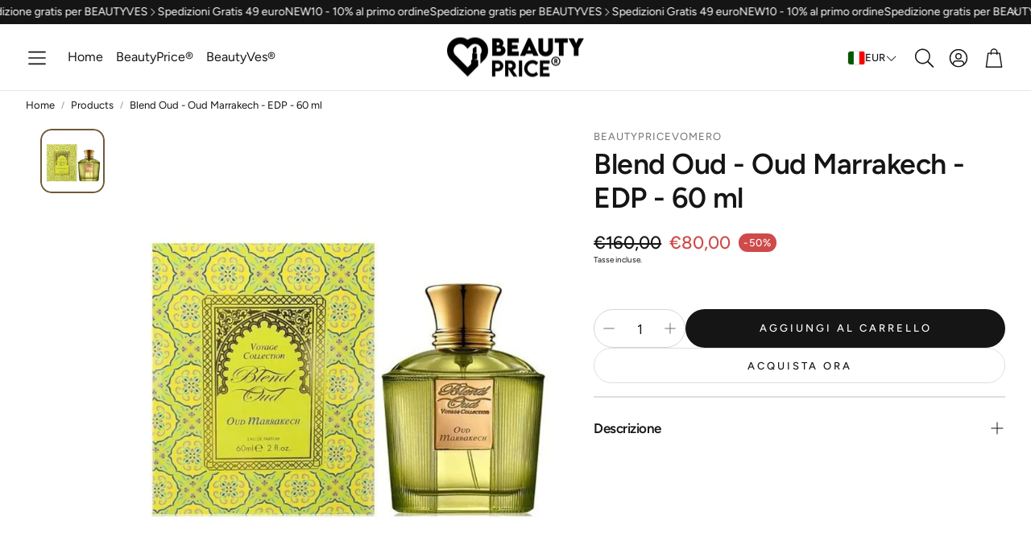

--- FILE ---
content_type: text/html; charset=utf-8
request_url: https://beautyprice.it/products/blend-oud-oud-marrakech-edp-60-ml
body_size: 37318
content:
<!doctype html>
<html
  class="no-js"
  lang="it"
  dir="ltr"
>
  <head>
    <meta charset="utf-8">
    <meta http-equiv="X-UA-Compatible" content="IE=edge">
    <meta name="viewport" content="width=device-width, initial-scale=1.0">
    <meta name="theme-color" content="">
    <link rel="canonical" href="https://beautyprice.it/products/blend-oud-oud-marrakech-edp-60-ml">
    <link rel="preconnect" href="https://cdn.shopify.com" crossorigin><link rel="preconnect" href="https://fonts.shopifycdn.com" crossorigin><title>Blend Oud - Oud Marrakech - Eau de Parfum - 60 ml</title>

    
      <meta name="description" content="L&#39;Eau de Parfum &quot;Oud Marrakech&quot; di Blend Oud è un viaggio sensoriale attraverso le strade incantate di Marrakech. Con 60 ml di profumo concentrato, questa fragranza si apre con un&#39;intensa e avvolgente esplosione di oud ricco, che si mescola armoniosamente con spezie esotiche come la cannella e il cardamomo. Le note dolci di vaniglia e ambra aggiungono calore e profondità alla fragranza, creando un&#39;atmosfera avvolgente e misteriosa. &quot;Oud Marrakech&quot; di Blend Oud cattura l&#39;essenza delle mille e una notte, trasportandoti in un mondo di magia e mistero.">
    

    

<meta property="og:site_name" content="BeautyPrice ®">
<meta property="og:url" content="https://beautyprice.it/products/blend-oud-oud-marrakech-edp-60-ml">
<meta property="og:title" content="Blend Oud - Oud Marrakech - Eau de Parfum - 60 ml">
<meta property="og:type" content="product">
<meta property="og:description" content="L&#39;Eau de Parfum &quot;Oud Marrakech&quot; di Blend Oud è un viaggio sensoriale attraverso le strade incantate di Marrakech. Con 60 ml di profumo concentrato, questa fragranza si apre con un&#39;intensa e avvolgente esplosione di oud ricco, che si mescola armoniosamente con spezie esotiche come la cannella e il cardamomo. Le note dolci di vaniglia e ambra aggiungono calore e profondità alla fragranza, creando un&#39;atmosfera avvolgente e misteriosa. &quot;Oud Marrakech&quot; di Blend Oud cattura l&#39;essenza delle mille e una notte, trasportandoti in un mondo di magia e mistero."><meta property="og:image" content="http://beautyprice.it/cdn/shop/files/blend-oud-oud-marrakech-edp-60-ml-342956.jpg?v=1713397029">
  <meta property="og:image:secure_url" content="https://beautyprice.it/cdn/shop/files/blend-oud-oud-marrakech-edp-60-ml-342956.jpg?v=1713397029">
  <meta property="og:image:width" content="1000">
  <meta property="og:image:height" content="1000"><meta property="og:price:amount" content="80,00">
  <meta property="og:price:currency" content="EUR"><meta name="twitter:card" content="summary_large_image">
<meta name="twitter:title" content="Blend Oud - Oud Marrakech - Eau de Parfum - 60 ml">
<meta name="twitter:description" content="L&#39;Eau de Parfum &quot;Oud Marrakech&quot; di Blend Oud è un viaggio sensoriale attraverso le strade incantate di Marrakech. Con 60 ml di profumo concentrato, questa fragranza si apre con un&#39;intensa e avvolgente esplosione di oud ricco, che si mescola armoniosamente con spezie esotiche come la cannella e il cardamomo. Le note dolci di vaniglia e ambra aggiungono calore e profondità alla fragranza, creando un&#39;atmosfera avvolgente e misteriosa. &quot;Oud Marrakech&quot; di Blend Oud cattura l&#39;essenza delle mille e una notte, trasportandoti in un mondo di magia e mistero.">


    <link href="//beautyprice.it/cdn/shop/t/15/assets/swiper.css?v=103114507759420177231765287371" rel="stylesheet" type="text/css" media="all" />

    <link href="//beautyprice.it/cdn/shop/t/15/assets/settings.css?v=35080516411465707851765287392" rel="stylesheet" type="text/css" media="all" />
    <link href="//beautyprice.it/cdn/shop/t/15/assets/critical.css?v=109153312091300647771765287369" rel="stylesheet" type="text/css" media="all" />

    <script src="//beautyprice.it/cdn/shop/t/15/assets/variants.js?v=43305619898451359071765287371" defer="defer"></script>

    <link rel="preload" href="//beautyprice.it/cdn/shop/t/15/assets/main.css?v=54782986466983933791765287369" as="style" onload="this.onload=null;this.rel='stylesheet'">
    <noscript><link rel="stylesheet" href="//beautyprice.it/cdn/shop/t/15/assets/main.css?v=54782986466983933791765287369"></noscript>
    <link href="//beautyprice.it/cdn/shop/t/15/assets/custom.css?v=111603181540343972631765287369" rel="stylesheet" type="text/css" media="all" />

    <script src="//beautyprice.it/cdn/shop/t/15/assets/constants.js?v=153673072477245866711765287369" defer="defer"></script>
    <script src="//beautyprice.it/cdn/shop/t/15/assets/pubsub.js?v=158357773527763999511765287370" defer="defer"></script>
    <script src="//beautyprice.it/cdn/shop/t/15/assets/global.js?v=17280903995563450061765287369" defer="defer"></script>
    <script src="//beautyprice.it/cdn/shop/t/15/assets/base.js?v=75303937523758771721765287368" defer="defer"></script>

    <script src="//beautyprice.it/cdn/shop/t/15/assets/color-swatch.js?v=70441894731430056471765287369" defer="defer"></script>
    <script src="//beautyprice.it/cdn/shop/t/15/assets/localization-form.js?v=68653642382058027111765287369" defer="defer"></script>
    <script src="//beautyprice.it/cdn/shop/t/15/assets/animations.js?v=102153372917360354541765287368" defer="defer"></script>
    <script src="//beautyprice.it/cdn/shop/t/15/assets/drawer-select.js?v=29189407719080657991765287369" defer="defer"></script>
    <script src="//beautyprice.it/cdn/shop/t/15/assets/model_element.js?v=158477732829452102971765287369" defer="defer"></script><script>window.performance && window.performance.mark && window.performance.mark('shopify.content_for_header.start');</script><meta name="google-site-verification" content="0gt5TF4Uva5HHsZ8h2ci4M9oxwJ_b27pGdqKRH5aBmw">
<meta id="shopify-digital-wallet" name="shopify-digital-wallet" content="/49821155488/digital_wallets/dialog">
<meta name="shopify-checkout-api-token" content="dc9a51feb6da6bcfd3a7989d6163f76a">
<meta id="in-context-paypal-metadata" data-shop-id="49821155488" data-venmo-supported="false" data-environment="production" data-locale="it_IT" data-paypal-v4="true" data-currency="EUR">
<link rel="alternate" hreflang="x-default" href="https://beautyprice.it/products/blend-oud-oud-marrakech-edp-60-ml">
<link rel="alternate" hreflang="it" href="https://beautyprice.it/products/blend-oud-oud-marrakech-edp-60-ml">
<link rel="alternate" hreflang="de" href="https://beautyprice.it/de/products/blend-oud-oud-marrakech-edp-60-ml">
<link rel="alternate" hreflang="en" href="https://beautyprice.it/en/products/blend-oud-oud-marrakech-edp-60-ml">
<link rel="alternate" hreflang="es" href="https://beautyprice.it/es/products/blend-oud-oud-marrakech-edp-60-ml">
<link rel="alternate" type="application/json+oembed" href="https://beautyprice.it/products/blend-oud-oud-marrakech-edp-60-ml.oembed">
<script async="async" src="/checkouts/internal/preloads.js?locale=it-IT"></script>
<script id="shopify-features" type="application/json">{"accessToken":"dc9a51feb6da6bcfd3a7989d6163f76a","betas":["rich-media-storefront-analytics"],"domain":"beautyprice.it","predictiveSearch":true,"shopId":49821155488,"locale":"it"}</script>
<script>var Shopify = Shopify || {};
Shopify.shop = "beautypricevomero.myshopify.com";
Shopify.locale = "it";
Shopify.currency = {"active":"EUR","rate":"1.0"};
Shopify.country = "IT";
Shopify.theme = {"name":"Copia aggiornata di Wonder","id":191780946259,"schema_name":"Wonder","schema_version":"2.1.2","theme_store_id":2684,"role":"main"};
Shopify.theme.handle = "null";
Shopify.theme.style = {"id":null,"handle":null};
Shopify.cdnHost = "beautyprice.it/cdn";
Shopify.routes = Shopify.routes || {};
Shopify.routes.root = "/";</script>
<script type="module">!function(o){(o.Shopify=o.Shopify||{}).modules=!0}(window);</script>
<script>!function(o){function n(){var o=[];function n(){o.push(Array.prototype.slice.apply(arguments))}return n.q=o,n}var t=o.Shopify=o.Shopify||{};t.loadFeatures=n(),t.autoloadFeatures=n()}(window);</script>
<script id="shop-js-analytics" type="application/json">{"pageType":"product"}</script>
<script defer="defer" async type="module" src="//beautyprice.it/cdn/shopifycloud/shop-js/modules/v2/client.init-shop-cart-sync_dvfQaB1V.it.esm.js"></script>
<script defer="defer" async type="module" src="//beautyprice.it/cdn/shopifycloud/shop-js/modules/v2/chunk.common_BW-OJwDu.esm.js"></script>
<script defer="defer" async type="module" src="//beautyprice.it/cdn/shopifycloud/shop-js/modules/v2/chunk.modal_CX4jaIRf.esm.js"></script>
<script type="module">
  await import("//beautyprice.it/cdn/shopifycloud/shop-js/modules/v2/client.init-shop-cart-sync_dvfQaB1V.it.esm.js");
await import("//beautyprice.it/cdn/shopifycloud/shop-js/modules/v2/chunk.common_BW-OJwDu.esm.js");
await import("//beautyprice.it/cdn/shopifycloud/shop-js/modules/v2/chunk.modal_CX4jaIRf.esm.js");

  window.Shopify.SignInWithShop?.initShopCartSync?.({"fedCMEnabled":true,"windoidEnabled":true});

</script>
<script>(function() {
  var isLoaded = false;
  function asyncLoad() {
    if (isLoaded) return;
    isLoaded = true;
    var urls = ["https:\/\/loox.io\/widget\/E1eaNpmk8t\/loox.1601584668827.js?shop=beautypricevomero.myshopify.com","https:\/\/cdn.shopify.com\/s\/files\/1\/0683\/1371\/0892\/files\/splmn-shopify-prod-August-31.min.js?v=1693985059\u0026shop=beautypricevomero.myshopify.com","https:\/\/image-optimizer.salessquad.co.uk\/scripts\/tiny_img_not_found_notifier_a983288d46b055e19f00d879b87bd37a.js?shop=beautypricevomero.myshopify.com","https:\/\/chimpstatic.com\/mcjs-connected\/js\/users\/3c7bf9e637b26fbe0acb56784\/119ac82d0a753d2781f055ad6.js?shop=beautypricevomero.myshopify.com","https:\/\/trust.conversionbear.com\/script?app=trust_badge\u0026shop=beautypricevomero.myshopify.com","https:\/\/cdn-app.cart-bot.net\/public\/js\/append.js?shop=beautypricevomero.myshopify.com"];
    for (var i = 0; i < urls.length; i++) {
      var s = document.createElement('script');
      s.type = 'text/javascript';
      s.async = true;
      s.src = urls[i];
      var x = document.getElementsByTagName('script')[0];
      x.parentNode.insertBefore(s, x);
    }
  };
  if(window.attachEvent) {
    window.attachEvent('onload', asyncLoad);
  } else {
    window.addEventListener('load', asyncLoad, false);
  }
})();</script>
<script id="__st">var __st={"a":49821155488,"offset":3600,"reqid":"6434b537-c287-4aeb-81c5-7c50065d29e2-1769419682","pageurl":"beautyprice.it\/products\/blend-oud-oud-marrakech-edp-60-ml","u":"8ff41409ac7b","p":"product","rtyp":"product","rid":8847335129427};</script>
<script>window.ShopifyPaypalV4VisibilityTracking = true;</script>
<script id="captcha-bootstrap">!function(){'use strict';const t='contact',e='account',n='new_comment',o=[[t,t],['blogs',n],['comments',n],[t,'customer']],c=[[e,'customer_login'],[e,'guest_login'],[e,'recover_customer_password'],[e,'create_customer']],r=t=>t.map((([t,e])=>`form[action*='/${t}']:not([data-nocaptcha='true']) input[name='form_type'][value='${e}']`)).join(','),a=t=>()=>t?[...document.querySelectorAll(t)].map((t=>t.form)):[];function s(){const t=[...o],e=r(t);return a(e)}const i='password',u='form_key',d=['recaptcha-v3-token','g-recaptcha-response','h-captcha-response',i],f=()=>{try{return window.sessionStorage}catch{return}},m='__shopify_v',_=t=>t.elements[u];function p(t,e,n=!1){try{const o=window.sessionStorage,c=JSON.parse(o.getItem(e)),{data:r}=function(t){const{data:e,action:n}=t;return t[m]||n?{data:e,action:n}:{data:t,action:n}}(c);for(const[e,n]of Object.entries(r))t.elements[e]&&(t.elements[e].value=n);n&&o.removeItem(e)}catch(o){console.error('form repopulation failed',{error:o})}}const l='form_type',E='cptcha';function T(t){t.dataset[E]=!0}const w=window,h=w.document,L='Shopify',v='ce_forms',y='captcha';let A=!1;((t,e)=>{const n=(g='f06e6c50-85a8-45c8-87d0-21a2b65856fe',I='https://cdn.shopify.com/shopifycloud/storefront-forms-hcaptcha/ce_storefront_forms_captcha_hcaptcha.v1.5.2.iife.js',D={infoText:'Protetto da hCaptcha',privacyText:'Privacy',termsText:'Termini'},(t,e,n)=>{const o=w[L][v],c=o.bindForm;if(c)return c(t,g,e,D).then(n);var r;o.q.push([[t,g,e,D],n]),r=I,A||(h.body.append(Object.assign(h.createElement('script'),{id:'captcha-provider',async:!0,src:r})),A=!0)});var g,I,D;w[L]=w[L]||{},w[L][v]=w[L][v]||{},w[L][v].q=[],w[L][y]=w[L][y]||{},w[L][y].protect=function(t,e){n(t,void 0,e),T(t)},Object.freeze(w[L][y]),function(t,e,n,w,h,L){const[v,y,A,g]=function(t,e,n){const i=e?o:[],u=t?c:[],d=[...i,...u],f=r(d),m=r(i),_=r(d.filter((([t,e])=>n.includes(e))));return[a(f),a(m),a(_),s()]}(w,h,L),I=t=>{const e=t.target;return e instanceof HTMLFormElement?e:e&&e.form},D=t=>v().includes(t);t.addEventListener('submit',(t=>{const e=I(t);if(!e)return;const n=D(e)&&!e.dataset.hcaptchaBound&&!e.dataset.recaptchaBound,o=_(e),c=g().includes(e)&&(!o||!o.value);(n||c)&&t.preventDefault(),c&&!n&&(function(t){try{if(!f())return;!function(t){const e=f();if(!e)return;const n=_(t);if(!n)return;const o=n.value;o&&e.removeItem(o)}(t);const e=Array.from(Array(32),(()=>Math.random().toString(36)[2])).join('');!function(t,e){_(t)||t.append(Object.assign(document.createElement('input'),{type:'hidden',name:u})),t.elements[u].value=e}(t,e),function(t,e){const n=f();if(!n)return;const o=[...t.querySelectorAll(`input[type='${i}']`)].map((({name:t})=>t)),c=[...d,...o],r={};for(const[a,s]of new FormData(t).entries())c.includes(a)||(r[a]=s);n.setItem(e,JSON.stringify({[m]:1,action:t.action,data:r}))}(t,e)}catch(e){console.error('failed to persist form',e)}}(e),e.submit())}));const S=(t,e)=>{t&&!t.dataset[E]&&(n(t,e.some((e=>e===t))),T(t))};for(const o of['focusin','change'])t.addEventListener(o,(t=>{const e=I(t);D(e)&&S(e,y())}));const B=e.get('form_key'),M=e.get(l),P=B&&M;t.addEventListener('DOMContentLoaded',(()=>{const t=y();if(P)for(const e of t)e.elements[l].value===M&&p(e,B);[...new Set([...A(),...v().filter((t=>'true'===t.dataset.shopifyCaptcha))])].forEach((e=>S(e,t)))}))}(h,new URLSearchParams(w.location.search),n,t,e,['guest_login'])})(!0,!0)}();</script>
<script integrity="sha256-4kQ18oKyAcykRKYeNunJcIwy7WH5gtpwJnB7kiuLZ1E=" data-source-attribution="shopify.loadfeatures" defer="defer" src="//beautyprice.it/cdn/shopifycloud/storefront/assets/storefront/load_feature-a0a9edcb.js" crossorigin="anonymous"></script>
<script data-source-attribution="shopify.dynamic_checkout.dynamic.init">var Shopify=Shopify||{};Shopify.PaymentButton=Shopify.PaymentButton||{isStorefrontPortableWallets:!0,init:function(){window.Shopify.PaymentButton.init=function(){};var t=document.createElement("script");t.src="https://beautyprice.it/cdn/shopifycloud/portable-wallets/latest/portable-wallets.it.js",t.type="module",document.head.appendChild(t)}};
</script>
<script data-source-attribution="shopify.dynamic_checkout.buyer_consent">
  function portableWalletsHideBuyerConsent(e){var t=document.getElementById("shopify-buyer-consent"),n=document.getElementById("shopify-subscription-policy-button");t&&n&&(t.classList.add("hidden"),t.setAttribute("aria-hidden","true"),n.removeEventListener("click",e))}function portableWalletsShowBuyerConsent(e){var t=document.getElementById("shopify-buyer-consent"),n=document.getElementById("shopify-subscription-policy-button");t&&n&&(t.classList.remove("hidden"),t.removeAttribute("aria-hidden"),n.addEventListener("click",e))}window.Shopify?.PaymentButton&&(window.Shopify.PaymentButton.hideBuyerConsent=portableWalletsHideBuyerConsent,window.Shopify.PaymentButton.showBuyerConsent=portableWalletsShowBuyerConsent);
</script>
<script>
  function portableWalletsCleanup(e){e&&e.src&&console.error("Failed to load portable wallets script "+e.src);var t=document.querySelectorAll("shopify-accelerated-checkout .shopify-payment-button__skeleton, shopify-accelerated-checkout-cart .wallet-cart-button__skeleton"),e=document.getElementById("shopify-buyer-consent");for(let e=0;e<t.length;e++)t[e].remove();e&&e.remove()}function portableWalletsNotLoadedAsModule(e){e instanceof ErrorEvent&&"string"==typeof e.message&&e.message.includes("import.meta")&&"string"==typeof e.filename&&e.filename.includes("portable-wallets")&&(window.removeEventListener("error",portableWalletsNotLoadedAsModule),window.Shopify.PaymentButton.failedToLoad=e,"loading"===document.readyState?document.addEventListener("DOMContentLoaded",window.Shopify.PaymentButton.init):window.Shopify.PaymentButton.init())}window.addEventListener("error",portableWalletsNotLoadedAsModule);
</script>

<script type="module" src="https://beautyprice.it/cdn/shopifycloud/portable-wallets/latest/portable-wallets.it.js" onError="portableWalletsCleanup(this)" crossorigin="anonymous"></script>
<script nomodule>
  document.addEventListener("DOMContentLoaded", portableWalletsCleanup);
</script>

<link id="shopify-accelerated-checkout-styles" rel="stylesheet" media="screen" href="https://beautyprice.it/cdn/shopifycloud/portable-wallets/latest/accelerated-checkout-backwards-compat.css" crossorigin="anonymous">
<style id="shopify-accelerated-checkout-cart">
        #shopify-buyer-consent {
  margin-top: 1em;
  display: inline-block;
  width: 100%;
}

#shopify-buyer-consent.hidden {
  display: none;
}

#shopify-subscription-policy-button {
  background: none;
  border: none;
  padding: 0;
  text-decoration: underline;
  font-size: inherit;
  cursor: pointer;
}

#shopify-subscription-policy-button::before {
  box-shadow: none;
}

      </style>

<script>window.performance && window.performance.mark && window.performance.mark('shopify.content_for_header.end');</script>


    <style data-shopify>  
      /* custom fontfaces/imports */
      

      /* default fonts */
      @font-face {
  font-family: Figtree;
  font-weight: 400;
  font-style: normal;
  font-display: swap;
  src: url("//beautyprice.it/cdn/fonts/figtree/figtree_n4.3c0838aba1701047e60be6a99a1b0a40ce9b8419.woff2") format("woff2"),
       url("//beautyprice.it/cdn/fonts/figtree/figtree_n4.c0575d1db21fc3821f17fd6617d3dee552312137.woff") format("woff");
}

      @font-face {
  font-family: Figtree;
  font-weight: 700;
  font-style: normal;
  font-display: swap;
  src: url("//beautyprice.it/cdn/fonts/figtree/figtree_n7.2fd9bfe01586148e644724096c9d75e8c7a90e55.woff2") format("woff2"),
       url("//beautyprice.it/cdn/fonts/figtree/figtree_n7.ea05de92d862f9594794ab281c4c3a67501ef5fc.woff") format("woff");
}

      @font-face {
  font-family: Figtree;
  font-weight: 400;
  font-style: italic;
  font-display: swap;
  src: url("//beautyprice.it/cdn/fonts/figtree/figtree_i4.89f7a4275c064845c304a4cf8a4a586060656db2.woff2") format("woff2"),
       url("//beautyprice.it/cdn/fonts/figtree/figtree_i4.6f955aaaafc55a22ffc1f32ecf3756859a5ad3e2.woff") format("woff");
}

      @font-face {
  font-family: Figtree;
  font-weight: 700;
  font-style: italic;
  font-display: swap;
  src: url("//beautyprice.it/cdn/fonts/figtree/figtree_i7.06add7096a6f2ab742e09ec7e498115904eda1fe.woff2") format("woff2"),
       url("//beautyprice.it/cdn/fonts/figtree/figtree_i7.ee584b5fcaccdbb5518c0228158941f8df81b101.woff") format("woff");
}

      @font-face {
  font-family: Figtree;
  font-weight: 600;
  font-style: normal;
  font-display: swap;
  src: url("//beautyprice.it/cdn/fonts/figtree/figtree_n6.9d1ea52bb49a0a86cfd1b0383d00f83d3fcc14de.woff2") format("woff2"),
       url("//beautyprice.it/cdn/fonts/figtree/figtree_n6.f0fcdea525a0e47b2ae4ab645832a8e8a96d31d3.woff") format("woff");
}

      @font-face {
  font-family: Figtree;
  font-weight: 400;
  font-style: normal;
  font-display: swap;
  src: url("//beautyprice.it/cdn/fonts/figtree/figtree_n4.3c0838aba1701047e60be6a99a1b0a40ce9b8419.woff2") format("woff2"),
       url("//beautyprice.it/cdn/fonts/figtree/figtree_n4.c0575d1db21fc3821f17fd6617d3dee552312137.woff") format("woff");
}

      @font-face {
  font-family: Figtree;
  font-weight: 500;
  font-style: normal;
  font-display: swap;
  src: url("//beautyprice.it/cdn/fonts/figtree/figtree_n5.3b6b7df38aa5986536945796e1f947445832047c.woff2") format("woff2"),
       url("//beautyprice.it/cdn/fonts/figtree/figtree_n5.f26bf6dcae278b0ed902605f6605fa3338e81dab.woff") format("woff");
}

      @font-face {
  font-family: Figtree;
  font-weight: 500;
  font-style: normal;
  font-display: swap;
  src: url("//beautyprice.it/cdn/fonts/figtree/figtree_n5.3b6b7df38aa5986536945796e1f947445832047c.woff2") format("woff2"),
       url("//beautyprice.it/cdn/fonts/figtree/figtree_n5.f26bf6dcae278b0ed902605f6605fa3338e81dab.woff") format("woff");
}

      

      @font-face {
        font-family: 'icomoon';
        src:  url('//beautyprice.it/cdn/shop/t/15/assets/icomoon.eot?v=177295919035341837931765287369?6k4fkf');
        src:  url('//beautyprice.it/cdn/shop/t/15/assets/icomoon.eot?v=177295919035341837931765287369?6k4fkf#iefix') format('embedded-opentype'),
          url('//beautyprice.it/cdn/shop/t/15/assets/icomoon.ttf?v=57842893614872056761765287369?6k4fkf') format('truetype'),
          url('//beautyprice.it/cdn/shop/t/15/assets/icomoon.woff?v=28260046996164968551765287369?6k4fkf') format('woff'),
          url('//beautyprice.it/cdn/shop/t/15/assets/icomoon.svg?v=104217218584571201731765287369?6k4fkf#icomoon') format('svg');
        font-weight: normal;
        font-style: normal;
        font-display: block;
      }

      /* override fonts */
      body{}

    </style>
    <style>
      [data-custom-badge="New"]{
        background-color: #e3f2e6;
        color: #151515;
        }
      [data-custom-badge=""]{
        background-color: #000000;
        color: #FFFFFF;
        }
      [data-custom-badge=""]{
        background-color: #000000;
        color: #FFFFFF;
        }
      [data-custom-badge=""]{
        background-color: #000000;
        color: #FFFFFF;
        }
    </style><link rel="preload" as="font" href="//beautyprice.it/cdn/fonts/figtree/figtree_n4.3c0838aba1701047e60be6a99a1b0a40ce9b8419.woff2" type="font/woff2" crossorigin><link rel="preload" as="font" href="//beautyprice.it/cdn/fonts/figtree/figtree_n6.9d1ea52bb49a0a86cfd1b0383d00f83d3fcc14de.woff2" type="font/woff2" crossorigin><link rel="preload" as="font" href="//beautyprice.it/cdn/fonts/figtree/figtree_n4.3c0838aba1701047e60be6a99a1b0a40ce9b8419.woff2" type="font/woff2" crossorigin><link rel="preload" as="font" href="//beautyprice.it/cdn/fonts/figtree/figtree_n5.3b6b7df38aa5986536945796e1f947445832047c.woff2" type="font/woff2" crossorigin><link rel="preload" as="font" href="//beautyprice.it/cdn/fonts/figtree/figtree_n5.3b6b7df38aa5986536945796e1f947445832047c.woff2" type="font/woff2" crossorigin>

    <script>
      document.documentElement.className = document.documentElement.className.replace('no-js', 'js');
    </script>
  <!-- BEGIN app block: shopify://apps/consentmo-gdpr/blocks/gdpr_cookie_consent/4fbe573f-a377-4fea-9801-3ee0858cae41 -->


<!-- END app block --><!-- BEGIN app block: shopify://apps/livemeup-live-shopping/blocks/player-script/82ccf4ed-67f8-4725-9167-e54475d4748e -->
<!-- END app block --><!-- BEGIN app block: shopify://apps/scalapay-on-site-messaging/blocks/widget-embed-block/3be66716-9837-4466-bbb5-839858e44339 -->
<style></style>
<script>

    document.addEventListener('DOMContentLoaded', function () {


        // enable scalapay service
        window.scalapayConfig = window.scalapayConfig || [];

        let isCountryEnabled = function (country, countries) {

            if (!country) return true;

            return countries.split(',').map(x => x.trim().toUpperCase()).filter(Boolean).includes(`${country}`.toUpperCase());
        }

        let createWidgets = function (config, widgets, extraProps) {

            for (const widget of widgets.split('\n').map(x => x.trim()).filter(Boolean)) {
                const parts = widget.split("|").map(x => x.trim());

                if (parts.length < 3) {
                    console.warn(`Scalapay - Invalid widget configuration: ${widget}`);
                    continue;
                }

                config["type"] = parts[0];
                config["amount-selectors"] = JSON.stringify(parts.slice(2));
                config["dark-mode"] = extraProps[`${config["type"]}-dark-mode`] ?? 'never';
                config["alignment"] = extraProps[`${config["type"]}-alignment`] ?? 'left';

                window.scalapayConfig.push([parts[1], JSON.parse(JSON.stringify(config))]);
            }
        }

        const country = document.cookie
            .split("; ")
            .find((row) => row.startsWith("localization="))
            ?.split("=")[1]; // ?? widget_locale

        if (!isCountryEnabled(country, "AT,BE,FI,FR,DE,IT,NL,PT,ES,YT,RE,GF,GP,MQ")) {
            console.info(`Scalapay widget is not enabled in ${country} country.`)
        } else {
            createWidgets(
                {
                    "style": 'display: block;',
                    "min-amount": '5',
                    "max-amount": '1500',
                    "locale": "it",
                    "currency-position": 'after',
                    "currency-display": 'symbol',
                    "merchant-token": '',
                    "amount-separator": '',
                    "hide-installments": 'false',
                    "hide-learn-more": 'false',
                },
                "",
                {
                  "product-dark-mode": 'never',
                  "cart-dark-mode": 'never',
                  "product-alignment": 'left',
                  "cart-alignment": 'left',
                }
            )
        }


    });


</script>




<!-- END app block --><script src="https://cdn.shopify.com/extensions/019be163-3d89-7cfa-a146-0ef36c848a6e/bellepoque-shopify-backoffice-140/assets/player-loader.min.js" type="text/javascript" defer="defer"></script>
<script src="https://cdn.shopify.com/extensions/019be9e8-7389-72d2-90ad-753cce315171/consentmo-gdpr-595/assets/consentmo_cookie_consent.js" type="text/javascript" defer="defer"></script>
<script src="https://cdn.shopify.com/extensions/2244c2e0-b17a-49f7-8be9-89c0aa709ffb/conversion-bear-trust-badges-19/assets/trust-badges.js" type="text/javascript" defer="defer"></script>
<script src="https://cdn.shopify.com/extensions/86c0df0a-bd1d-4406-855a-75a34c16b913/scalapay-on-site-messaging-36/assets/scalapay.js" type="text/javascript" defer="defer"></script>
<script src="https://cdn.shopify.com/extensions/019b72eb-c043-7f9c-929c-f80ee4242e18/theme-app-ext-10/assets/superlemon-loader.js" type="text/javascript" defer="defer"></script>
<link href="https://cdn.shopify.com/extensions/019b72eb-c043-7f9c-929c-f80ee4242e18/theme-app-ext-10/assets/superlemon.css" rel="stylesheet" type="text/css" media="all">
<link href="https://monorail-edge.shopifysvc.com" rel="dns-prefetch">
<script>(function(){if ("sendBeacon" in navigator && "performance" in window) {try {var session_token_from_headers = performance.getEntriesByType('navigation')[0].serverTiming.find(x => x.name == '_s').description;} catch {var session_token_from_headers = undefined;}var session_cookie_matches = document.cookie.match(/_shopify_s=([^;]*)/);var session_token_from_cookie = session_cookie_matches && session_cookie_matches.length === 2 ? session_cookie_matches[1] : "";var session_token = session_token_from_headers || session_token_from_cookie || "";function handle_abandonment_event(e) {var entries = performance.getEntries().filter(function(entry) {return /monorail-edge.shopifysvc.com/.test(entry.name);});if (!window.abandonment_tracked && entries.length === 0) {window.abandonment_tracked = true;var currentMs = Date.now();var navigation_start = performance.timing.navigationStart;var payload = {shop_id: 49821155488,url: window.location.href,navigation_start,duration: currentMs - navigation_start,session_token,page_type: "product"};window.navigator.sendBeacon("https://monorail-edge.shopifysvc.com/v1/produce", JSON.stringify({schema_id: "online_store_buyer_site_abandonment/1.1",payload: payload,metadata: {event_created_at_ms: currentMs,event_sent_at_ms: currentMs}}));}}window.addEventListener('pagehide', handle_abandonment_event);}}());</script>
<script id="web-pixels-manager-setup">(function e(e,d,r,n,o){if(void 0===o&&(o={}),!Boolean(null===(a=null===(i=window.Shopify)||void 0===i?void 0:i.analytics)||void 0===a?void 0:a.replayQueue)){var i,a;window.Shopify=window.Shopify||{};var t=window.Shopify;t.analytics=t.analytics||{};var s=t.analytics;s.replayQueue=[],s.publish=function(e,d,r){return s.replayQueue.push([e,d,r]),!0};try{self.performance.mark("wpm:start")}catch(e){}var l=function(){var e={modern:/Edge?\/(1{2}[4-9]|1[2-9]\d|[2-9]\d{2}|\d{4,})\.\d+(\.\d+|)|Firefox\/(1{2}[4-9]|1[2-9]\d|[2-9]\d{2}|\d{4,})\.\d+(\.\d+|)|Chrom(ium|e)\/(9{2}|\d{3,})\.\d+(\.\d+|)|(Maci|X1{2}).+ Version\/(15\.\d+|(1[6-9]|[2-9]\d|\d{3,})\.\d+)([,.]\d+|)( \(\w+\)|)( Mobile\/\w+|) Safari\/|Chrome.+OPR\/(9{2}|\d{3,})\.\d+\.\d+|(CPU[ +]OS|iPhone[ +]OS|CPU[ +]iPhone|CPU IPhone OS|CPU iPad OS)[ +]+(15[._]\d+|(1[6-9]|[2-9]\d|\d{3,})[._]\d+)([._]\d+|)|Android:?[ /-](13[3-9]|1[4-9]\d|[2-9]\d{2}|\d{4,})(\.\d+|)(\.\d+|)|Android.+Firefox\/(13[5-9]|1[4-9]\d|[2-9]\d{2}|\d{4,})\.\d+(\.\d+|)|Android.+Chrom(ium|e)\/(13[3-9]|1[4-9]\d|[2-9]\d{2}|\d{4,})\.\d+(\.\d+|)|SamsungBrowser\/([2-9]\d|\d{3,})\.\d+/,legacy:/Edge?\/(1[6-9]|[2-9]\d|\d{3,})\.\d+(\.\d+|)|Firefox\/(5[4-9]|[6-9]\d|\d{3,})\.\d+(\.\d+|)|Chrom(ium|e)\/(5[1-9]|[6-9]\d|\d{3,})\.\d+(\.\d+|)([\d.]+$|.*Safari\/(?![\d.]+ Edge\/[\d.]+$))|(Maci|X1{2}).+ Version\/(10\.\d+|(1[1-9]|[2-9]\d|\d{3,})\.\d+)([,.]\d+|)( \(\w+\)|)( Mobile\/\w+|) Safari\/|Chrome.+OPR\/(3[89]|[4-9]\d|\d{3,})\.\d+\.\d+|(CPU[ +]OS|iPhone[ +]OS|CPU[ +]iPhone|CPU IPhone OS|CPU iPad OS)[ +]+(10[._]\d+|(1[1-9]|[2-9]\d|\d{3,})[._]\d+)([._]\d+|)|Android:?[ /-](13[3-9]|1[4-9]\d|[2-9]\d{2}|\d{4,})(\.\d+|)(\.\d+|)|Mobile Safari.+OPR\/([89]\d|\d{3,})\.\d+\.\d+|Android.+Firefox\/(13[5-9]|1[4-9]\d|[2-9]\d{2}|\d{4,})\.\d+(\.\d+|)|Android.+Chrom(ium|e)\/(13[3-9]|1[4-9]\d|[2-9]\d{2}|\d{4,})\.\d+(\.\d+|)|Android.+(UC? ?Browser|UCWEB|U3)[ /]?(15\.([5-9]|\d{2,})|(1[6-9]|[2-9]\d|\d{3,})\.\d+)\.\d+|SamsungBrowser\/(5\.\d+|([6-9]|\d{2,})\.\d+)|Android.+MQ{2}Browser\/(14(\.(9|\d{2,})|)|(1[5-9]|[2-9]\d|\d{3,})(\.\d+|))(\.\d+|)|K[Aa][Ii]OS\/(3\.\d+|([4-9]|\d{2,})\.\d+)(\.\d+|)/},d=e.modern,r=e.legacy,n=navigator.userAgent;return n.match(d)?"modern":n.match(r)?"legacy":"unknown"}(),u="modern"===l?"modern":"legacy",c=(null!=n?n:{modern:"",legacy:""})[u],f=function(e){return[e.baseUrl,"/wpm","/b",e.hashVersion,"modern"===e.buildTarget?"m":"l",".js"].join("")}({baseUrl:d,hashVersion:r,buildTarget:u}),m=function(e){var d=e.version,r=e.bundleTarget,n=e.surface,o=e.pageUrl,i=e.monorailEndpoint;return{emit:function(e){var a=e.status,t=e.errorMsg,s=(new Date).getTime(),l=JSON.stringify({metadata:{event_sent_at_ms:s},events:[{schema_id:"web_pixels_manager_load/3.1",payload:{version:d,bundle_target:r,page_url:o,status:a,surface:n,error_msg:t},metadata:{event_created_at_ms:s}}]});if(!i)return console&&console.warn&&console.warn("[Web Pixels Manager] No Monorail endpoint provided, skipping logging."),!1;try{return self.navigator.sendBeacon.bind(self.navigator)(i,l)}catch(e){}var u=new XMLHttpRequest;try{return u.open("POST",i,!0),u.setRequestHeader("Content-Type","text/plain"),u.send(l),!0}catch(e){return console&&console.warn&&console.warn("[Web Pixels Manager] Got an unhandled error while logging to Monorail."),!1}}}}({version:r,bundleTarget:l,surface:e.surface,pageUrl:self.location.href,monorailEndpoint:e.monorailEndpoint});try{o.browserTarget=l,function(e){var d=e.src,r=e.async,n=void 0===r||r,o=e.onload,i=e.onerror,a=e.sri,t=e.scriptDataAttributes,s=void 0===t?{}:t,l=document.createElement("script"),u=document.querySelector("head"),c=document.querySelector("body");if(l.async=n,l.src=d,a&&(l.integrity=a,l.crossOrigin="anonymous"),s)for(var f in s)if(Object.prototype.hasOwnProperty.call(s,f))try{l.dataset[f]=s[f]}catch(e){}if(o&&l.addEventListener("load",o),i&&l.addEventListener("error",i),u)u.appendChild(l);else{if(!c)throw new Error("Did not find a head or body element to append the script");c.appendChild(l)}}({src:f,async:!0,onload:function(){if(!function(){var e,d;return Boolean(null===(d=null===(e=window.Shopify)||void 0===e?void 0:e.analytics)||void 0===d?void 0:d.initialized)}()){var d=window.webPixelsManager.init(e)||void 0;if(d){var r=window.Shopify.analytics;r.replayQueue.forEach((function(e){var r=e[0],n=e[1],o=e[2];d.publishCustomEvent(r,n,o)})),r.replayQueue=[],r.publish=d.publishCustomEvent,r.visitor=d.visitor,r.initialized=!0}}},onerror:function(){return m.emit({status:"failed",errorMsg:"".concat(f," has failed to load")})},sri:function(e){var d=/^sha384-[A-Za-z0-9+/=]+$/;return"string"==typeof e&&d.test(e)}(c)?c:"",scriptDataAttributes:o}),m.emit({status:"loading"})}catch(e){m.emit({status:"failed",errorMsg:(null==e?void 0:e.message)||"Unknown error"})}}})({shopId: 49821155488,storefrontBaseUrl: "https://beautyprice.it",extensionsBaseUrl: "https://extensions.shopifycdn.com/cdn/shopifycloud/web-pixels-manager",monorailEndpoint: "https://monorail-edge.shopifysvc.com/unstable/produce_batch",surface: "storefront-renderer",enabledBetaFlags: ["2dca8a86"],webPixelsConfigList: [{"id":"830603603","configuration":"{\"config\":\"{\\\"pixel_id\\\":\\\"G-W5VWCL3XVD\\\",\\\"target_country\\\":\\\"IT\\\",\\\"gtag_events\\\":[{\\\"type\\\":\\\"search\\\",\\\"action_label\\\":[\\\"G-W5VWCL3XVD\\\",\\\"AW-10858341259\\\/lifsCKjciqQDEIvH1Lko\\\"]},{\\\"type\\\":\\\"begin_checkout\\\",\\\"action_label\\\":[\\\"G-W5VWCL3XVD\\\",\\\"AW-10858341259\\\/o8cWCKXciqQDEIvH1Lko\\\"]},{\\\"type\\\":\\\"view_item\\\",\\\"action_label\\\":[\\\"G-W5VWCL3XVD\\\",\\\"AW-10858341259\\\/y7JjCJ_ciqQDEIvH1Lko\\\",\\\"MC-5YB8CEPK93\\\"]},{\\\"type\\\":\\\"purchase\\\",\\\"action_label\\\":[\\\"G-W5VWCL3XVD\\\",\\\"AW-10858341259\\\/cfjKCJzciqQDEIvH1Lko\\\",\\\"MC-5YB8CEPK93\\\"]},{\\\"type\\\":\\\"page_view\\\",\\\"action_label\\\":[\\\"G-W5VWCL3XVD\\\",\\\"AW-10858341259\\\/EQz0CJnciqQDEIvH1Lko\\\",\\\"MC-5YB8CEPK93\\\"]},{\\\"type\\\":\\\"add_payment_info\\\",\\\"action_label\\\":[\\\"G-W5VWCL3XVD\\\",\\\"AW-10858341259\\\/3-0aCKvciqQDEIvH1Lko\\\"]},{\\\"type\\\":\\\"add_to_cart\\\",\\\"action_label\\\":[\\\"G-W5VWCL3XVD\\\",\\\"AW-10858341259\\\/V4IQCKLciqQDEIvH1Lko\\\"]}],\\\"enable_monitoring_mode\\\":false}\"}","eventPayloadVersion":"v1","runtimeContext":"OPEN","scriptVersion":"b2a88bafab3e21179ed38636efcd8a93","type":"APP","apiClientId":1780363,"privacyPurposes":[],"dataSharingAdjustments":{"protectedCustomerApprovalScopes":["read_customer_address","read_customer_email","read_customer_name","read_customer_personal_data","read_customer_phone"]}},{"id":"398131539","configuration":"{\"pixel_id\":\"421750502323667\",\"pixel_type\":\"facebook_pixel\",\"metaapp_system_user_token\":\"-\"}","eventPayloadVersion":"v1","runtimeContext":"OPEN","scriptVersion":"ca16bc87fe92b6042fbaa3acc2fbdaa6","type":"APP","apiClientId":2329312,"privacyPurposes":["ANALYTICS","MARKETING","SALE_OF_DATA"],"dataSharingAdjustments":{"protectedCustomerApprovalScopes":["read_customer_address","read_customer_email","read_customer_name","read_customer_personal_data","read_customer_phone"]}},{"id":"shopify-app-pixel","configuration":"{}","eventPayloadVersion":"v1","runtimeContext":"STRICT","scriptVersion":"0450","apiClientId":"shopify-pixel","type":"APP","privacyPurposes":["ANALYTICS","MARKETING"]},{"id":"shopify-custom-pixel","eventPayloadVersion":"v1","runtimeContext":"LAX","scriptVersion":"0450","apiClientId":"shopify-pixel","type":"CUSTOM","privacyPurposes":["ANALYTICS","MARKETING"]}],isMerchantRequest: false,initData: {"shop":{"name":"BeautyPrice ®","paymentSettings":{"currencyCode":"EUR"},"myshopifyDomain":"beautypricevomero.myshopify.com","countryCode":"IT","storefrontUrl":"https:\/\/beautyprice.it"},"customer":null,"cart":null,"checkout":null,"productVariants":[{"price":{"amount":80.0,"currencyCode":"EUR"},"product":{"title":"Blend Oud - Oud Marrakech - EDP - 60 ml","vendor":"BeautyPriceVomero","id":"8847335129427","untranslatedTitle":"Blend Oud - Oud Marrakech - EDP - 60 ml","url":"\/products\/blend-oud-oud-marrakech-edp-60-ml","type":"PROFUMO"},"id":"48008852078931","image":{"src":"\/\/beautyprice.it\/cdn\/shop\/files\/blend-oud-oud-marrakech-edp-60-ml-342956.jpg?v=1713397029"},"sku":null,"title":"Default Title","untranslatedTitle":"Default Title"}],"purchasingCompany":null},},"https://beautyprice.it/cdn","fcfee988w5aeb613cpc8e4bc33m6693e112",{"modern":"","legacy":""},{"shopId":"49821155488","storefrontBaseUrl":"https:\/\/beautyprice.it","extensionBaseUrl":"https:\/\/extensions.shopifycdn.com\/cdn\/shopifycloud\/web-pixels-manager","surface":"storefront-renderer","enabledBetaFlags":"[\"2dca8a86\"]","isMerchantRequest":"false","hashVersion":"fcfee988w5aeb613cpc8e4bc33m6693e112","publish":"custom","events":"[[\"page_viewed\",{}],[\"product_viewed\",{\"productVariant\":{\"price\":{\"amount\":80.0,\"currencyCode\":\"EUR\"},\"product\":{\"title\":\"Blend Oud - Oud Marrakech - EDP - 60 ml\",\"vendor\":\"BeautyPriceVomero\",\"id\":\"8847335129427\",\"untranslatedTitle\":\"Blend Oud - Oud Marrakech - EDP - 60 ml\",\"url\":\"\/products\/blend-oud-oud-marrakech-edp-60-ml\",\"type\":\"PROFUMO\"},\"id\":\"48008852078931\",\"image\":{\"src\":\"\/\/beautyprice.it\/cdn\/shop\/files\/blend-oud-oud-marrakech-edp-60-ml-342956.jpg?v=1713397029\"},\"sku\":null,\"title\":\"Default Title\",\"untranslatedTitle\":\"Default Title\"}}]]"});</script><script>
  window.ShopifyAnalytics = window.ShopifyAnalytics || {};
  window.ShopifyAnalytics.meta = window.ShopifyAnalytics.meta || {};
  window.ShopifyAnalytics.meta.currency = 'EUR';
  var meta = {"product":{"id":8847335129427,"gid":"gid:\/\/shopify\/Product\/8847335129427","vendor":"BeautyPriceVomero","type":"PROFUMO","handle":"blend-oud-oud-marrakech-edp-60-ml","variants":[{"id":48008852078931,"price":8000,"name":"Blend Oud - Oud Marrakech - EDP - 60 ml","public_title":null,"sku":null}],"remote":false},"page":{"pageType":"product","resourceType":"product","resourceId":8847335129427,"requestId":"6434b537-c287-4aeb-81c5-7c50065d29e2-1769419682"}};
  for (var attr in meta) {
    window.ShopifyAnalytics.meta[attr] = meta[attr];
  }
</script>
<script class="analytics">
  (function () {
    var customDocumentWrite = function(content) {
      var jquery = null;

      if (window.jQuery) {
        jquery = window.jQuery;
      } else if (window.Checkout && window.Checkout.$) {
        jquery = window.Checkout.$;
      }

      if (jquery) {
        jquery('body').append(content);
      }
    };

    var hasLoggedConversion = function(token) {
      if (token) {
        return document.cookie.indexOf('loggedConversion=' + token) !== -1;
      }
      return false;
    }

    var setCookieIfConversion = function(token) {
      if (token) {
        var twoMonthsFromNow = new Date(Date.now());
        twoMonthsFromNow.setMonth(twoMonthsFromNow.getMonth() + 2);

        document.cookie = 'loggedConversion=' + token + '; expires=' + twoMonthsFromNow;
      }
    }

    var trekkie = window.ShopifyAnalytics.lib = window.trekkie = window.trekkie || [];
    if (trekkie.integrations) {
      return;
    }
    trekkie.methods = [
      'identify',
      'page',
      'ready',
      'track',
      'trackForm',
      'trackLink'
    ];
    trekkie.factory = function(method) {
      return function() {
        var args = Array.prototype.slice.call(arguments);
        args.unshift(method);
        trekkie.push(args);
        return trekkie;
      };
    };
    for (var i = 0; i < trekkie.methods.length; i++) {
      var key = trekkie.methods[i];
      trekkie[key] = trekkie.factory(key);
    }
    trekkie.load = function(config) {
      trekkie.config = config || {};
      trekkie.config.initialDocumentCookie = document.cookie;
      var first = document.getElementsByTagName('script')[0];
      var script = document.createElement('script');
      script.type = 'text/javascript';
      script.onerror = function(e) {
        var scriptFallback = document.createElement('script');
        scriptFallback.type = 'text/javascript';
        scriptFallback.onerror = function(error) {
                var Monorail = {
      produce: function produce(monorailDomain, schemaId, payload) {
        var currentMs = new Date().getTime();
        var event = {
          schema_id: schemaId,
          payload: payload,
          metadata: {
            event_created_at_ms: currentMs,
            event_sent_at_ms: currentMs
          }
        };
        return Monorail.sendRequest("https://" + monorailDomain + "/v1/produce", JSON.stringify(event));
      },
      sendRequest: function sendRequest(endpointUrl, payload) {
        // Try the sendBeacon API
        if (window && window.navigator && typeof window.navigator.sendBeacon === 'function' && typeof window.Blob === 'function' && !Monorail.isIos12()) {
          var blobData = new window.Blob([payload], {
            type: 'text/plain'
          });

          if (window.navigator.sendBeacon(endpointUrl, blobData)) {
            return true;
          } // sendBeacon was not successful

        } // XHR beacon

        var xhr = new XMLHttpRequest();

        try {
          xhr.open('POST', endpointUrl);
          xhr.setRequestHeader('Content-Type', 'text/plain');
          xhr.send(payload);
        } catch (e) {
          console.log(e);
        }

        return false;
      },
      isIos12: function isIos12() {
        return window.navigator.userAgent.lastIndexOf('iPhone; CPU iPhone OS 12_') !== -1 || window.navigator.userAgent.lastIndexOf('iPad; CPU OS 12_') !== -1;
      }
    };
    Monorail.produce('monorail-edge.shopifysvc.com',
      'trekkie_storefront_load_errors/1.1',
      {shop_id: 49821155488,
      theme_id: 191780946259,
      app_name: "storefront",
      context_url: window.location.href,
      source_url: "//beautyprice.it/cdn/s/trekkie.storefront.8d95595f799fbf7e1d32231b9a28fd43b70c67d3.min.js"});

        };
        scriptFallback.async = true;
        scriptFallback.src = '//beautyprice.it/cdn/s/trekkie.storefront.8d95595f799fbf7e1d32231b9a28fd43b70c67d3.min.js';
        first.parentNode.insertBefore(scriptFallback, first);
      };
      script.async = true;
      script.src = '//beautyprice.it/cdn/s/trekkie.storefront.8d95595f799fbf7e1d32231b9a28fd43b70c67d3.min.js';
      first.parentNode.insertBefore(script, first);
    };
    trekkie.load(
      {"Trekkie":{"appName":"storefront","development":false,"defaultAttributes":{"shopId":49821155488,"isMerchantRequest":null,"themeId":191780946259,"themeCityHash":"2533964056182389892","contentLanguage":"it","currency":"EUR","eventMetadataId":"d679991b-146e-4c2f-904d-6be9d6c453bb"},"isServerSideCookieWritingEnabled":true,"monorailRegion":"shop_domain","enabledBetaFlags":["65f19447"]},"Session Attribution":{},"S2S":{"facebookCapiEnabled":true,"source":"trekkie-storefront-renderer","apiClientId":580111}}
    );

    var loaded = false;
    trekkie.ready(function() {
      if (loaded) return;
      loaded = true;

      window.ShopifyAnalytics.lib = window.trekkie;

      var originalDocumentWrite = document.write;
      document.write = customDocumentWrite;
      try { window.ShopifyAnalytics.merchantGoogleAnalytics.call(this); } catch(error) {};
      document.write = originalDocumentWrite;

      window.ShopifyAnalytics.lib.page(null,{"pageType":"product","resourceType":"product","resourceId":8847335129427,"requestId":"6434b537-c287-4aeb-81c5-7c50065d29e2-1769419682","shopifyEmitted":true});

      var match = window.location.pathname.match(/checkouts\/(.+)\/(thank_you|post_purchase)/)
      var token = match? match[1]: undefined;
      if (!hasLoggedConversion(token)) {
        setCookieIfConversion(token);
        window.ShopifyAnalytics.lib.track("Viewed Product",{"currency":"EUR","variantId":48008852078931,"productId":8847335129427,"productGid":"gid:\/\/shopify\/Product\/8847335129427","name":"Blend Oud - Oud Marrakech - EDP - 60 ml","price":"80.00","sku":null,"brand":"BeautyPriceVomero","variant":null,"category":"PROFUMO","nonInteraction":true,"remote":false},undefined,undefined,{"shopifyEmitted":true});
      window.ShopifyAnalytics.lib.track("monorail:\/\/trekkie_storefront_viewed_product\/1.1",{"currency":"EUR","variantId":48008852078931,"productId":8847335129427,"productGid":"gid:\/\/shopify\/Product\/8847335129427","name":"Blend Oud - Oud Marrakech - EDP - 60 ml","price":"80.00","sku":null,"brand":"BeautyPriceVomero","variant":null,"category":"PROFUMO","nonInteraction":true,"remote":false,"referer":"https:\/\/beautyprice.it\/products\/blend-oud-oud-marrakech-edp-60-ml"});
      }
    });


        var eventsListenerScript = document.createElement('script');
        eventsListenerScript.async = true;
        eventsListenerScript.src = "//beautyprice.it/cdn/shopifycloud/storefront/assets/shop_events_listener-3da45d37.js";
        document.getElementsByTagName('head')[0].appendChild(eventsListenerScript);

})();</script>
<script
  defer
  src="https://beautyprice.it/cdn/shopifycloud/perf-kit/shopify-perf-kit-3.0.4.min.js"
  data-application="storefront-renderer"
  data-shop-id="49821155488"
  data-render-region="gcp-us-east1"
  data-page-type="product"
  data-theme-instance-id="191780946259"
  data-theme-name="Wonder"
  data-theme-version="2.1.2"
  data-monorail-region="shop_domain"
  data-resource-timing-sampling-rate="10"
  data-shs="true"
  data-shs-beacon="true"
  data-shs-export-with-fetch="true"
  data-shs-logs-sample-rate="1"
  data-shs-beacon-endpoint="https://beautyprice.it/api/collect"
></script>
</head>

  
  

  <body class="template-product-prodotti-beauty-price nav-drawer-big mobile-nav" >
    <a href="#root" class="skip-to-content-link">Salta al contenuto</a>
    <div class="sticky-header__threshold"></div>
    <!-- BEGIN sections: header-group -->
<section id="shopify-section-sections--27688796029267__announcement-bar" class="shopify-section shopify-section-group-header-group wt-announcement">


<style>
  .wt-announcement {
      
        --color-background: #151515;
      

      
        --color-text: #ffffff;
      
  }
</style>

<script src="//beautyprice.it/cdn/shop/t/15/assets/announcement-bar.js?v=22178151112189850721765287368" defer="defer"></script>

<announcement-bar class="wt-announcement-bar">
  <script>
    (() => {
      const isHidden = localStorage.getItem("wt-announcement-hidden");
      const announcementCount = Number(3) ;

      if ((!isHidden || new Date().getTime() > Number(isHidden)) && announcementCount > 0) {
        document.querySelector('.wt-announcement-bar').style.display = 'block';
      }
    })();
  </script>

  <div
    data-section-id="sections--27688796029267__announcement-bar"
    data-announcements-count="3"
    id="wt-announcement__container"
    class=" wt-announcement__container wt-announcement__container--3col wt-announcement__container--marquee"
    
      style="--time:100s"
    
  >
    
    

    <div class="wt-announcement__marquee">
    
    
<div
              class="wt-announcement__body wt-announcement__text"
              role="region"
              aria-label="Annuncio"
              
            >Spedizioni Gratis 49 euro
</div><div
              class="wt-announcement__body wt-announcement__text"
              role="region"
              aria-label="Annuncio"
              
            >NEW10 - 10% al primo ordine
</div><div
              class="wt-announcement__body wt-announcement__text"
              role="region"
              aria-label="Annuncio"
              
            ><a
                    href="/collections/beautyves"
                    tabindex="-1"
                  >Spedizione gratis per BEAUTYVES

  
                                                                <svg class="svg-icon svg-icon--arrow-right "        aria-hidden="true"        id=""        focusable="false"        role="presentation"        xmlns="http://www.w3.org/2000/svg"        data-icon-theme="option_1" width="72" height="72" viewBox="0 0 72 72" >                    <title></title>                <g id="Arrow_right" data-name="Arrow right" transform="translate(108 583) rotate(180)">                <g id="arr_right" transform="translate(23289 11206)">                    <g id="Group_1136" data-name="Group 1136">                        <rect id="Rectangle_29185" data-name="Rectangle 29185" width="72" height="72" transform="translate(-23253 -10695)" fill="none"/>                        <path id="chevron-right" d="M35.628,87.789l.876-.876a1.487,1.487,0,0,0,0-2.1L12.281,60.587,36.5,36.365a1.487,1.487,0,0,0,0-2.1l-.876-.876a1.487,1.487,0,0,0-2.1,0L7.375,59.536a1.487,1.487,0,0,0,0,2.1l26.15,26.15a1.487,1.487,0,0,0,2.1,0Z" transform="translate(-23239.939 -10719.95)"/>                    </g>                </g>            </g>        </svg>                                            






                  </a></div>
    
<div
              class="wt-announcement__body wt-announcement__text"
              role="region"
              aria-label="Annuncio"
              
            >Spedizioni Gratis 49 euro
</div><div
              class="wt-announcement__body wt-announcement__text"
              role="region"
              aria-label="Annuncio"
              
            >NEW10 - 10% al primo ordine
</div><div
              class="wt-announcement__body wt-announcement__text"
              role="region"
              aria-label="Annuncio"
              
            ><a
                    href="/collections/beautyves"
                    tabindex="-1"
                  >Spedizione gratis per BEAUTYVES

  
                                                                <svg class="svg-icon svg-icon--arrow-right "        aria-hidden="true"        id=""        focusable="false"        role="presentation"        xmlns="http://www.w3.org/2000/svg"        data-icon-theme="option_1" width="72" height="72" viewBox="0 0 72 72" >                    <title></title>                <g id="Arrow_right" data-name="Arrow right" transform="translate(108 583) rotate(180)">                <g id="arr_right" transform="translate(23289 11206)">                    <g id="Group_1136" data-name="Group 1136">                        <rect id="Rectangle_29185" data-name="Rectangle 29185" width="72" height="72" transform="translate(-23253 -10695)" fill="none"/>                        <path id="chevron-right" d="M35.628,87.789l.876-.876a1.487,1.487,0,0,0,0-2.1L12.281,60.587,36.5,36.365a1.487,1.487,0,0,0,0-2.1l-.876-.876a1.487,1.487,0,0,0-2.1,0L7.375,59.536a1.487,1.487,0,0,0,0,2.1l26.15,26.15a1.487,1.487,0,0,0,2.1,0Z" transform="translate(-23239.939 -10719.95)"/>                    </g>                </g>            </g>        </svg>                                            






                  </a></div>
    
<div
              class="wt-announcement__body wt-announcement__text"
              role="region"
              aria-label="Annuncio"
              
            >Spedizioni Gratis 49 euro
</div><div
              class="wt-announcement__body wt-announcement__text"
              role="region"
              aria-label="Annuncio"
              
            >NEW10 - 10% al primo ordine
</div><div
              class="wt-announcement__body wt-announcement__text"
              role="region"
              aria-label="Annuncio"
              
            ><a
                    href="/collections/beautyves"
                    tabindex="-1"
                  >Spedizione gratis per BEAUTYVES

  
                                                                <svg class="svg-icon svg-icon--arrow-right "        aria-hidden="true"        id=""        focusable="false"        role="presentation"        xmlns="http://www.w3.org/2000/svg"        data-icon-theme="option_1" width="72" height="72" viewBox="0 0 72 72" >                    <title></title>                <g id="Arrow_right" data-name="Arrow right" transform="translate(108 583) rotate(180)">                <g id="arr_right" transform="translate(23289 11206)">                    <g id="Group_1136" data-name="Group 1136">                        <rect id="Rectangle_29185" data-name="Rectangle 29185" width="72" height="72" transform="translate(-23253 -10695)" fill="none"/>                        <path id="chevron-right" d="M35.628,87.789l.876-.876a1.487,1.487,0,0,0,0-2.1L12.281,60.587,36.5,36.365a1.487,1.487,0,0,0,0-2.1l-.876-.876a1.487,1.487,0,0,0-2.1,0L7.375,59.536a1.487,1.487,0,0,0,0,2.1l26.15,26.15a1.487,1.487,0,0,0,2.1,0Z" transform="translate(-23239.939 -10719.95)"/>                    </g>                </g>            </g>        </svg>                                            






                  </a></div>
    
<div
              class="wt-announcement__body wt-announcement__text"
              role="region"
              aria-label="Annuncio"
              
            >Spedizioni Gratis 49 euro
</div><div
              class="wt-announcement__body wt-announcement__text"
              role="region"
              aria-label="Annuncio"
              
            >NEW10 - 10% al primo ordine
</div><div
              class="wt-announcement__body wt-announcement__text"
              role="region"
              aria-label="Annuncio"
              
            ><a
                    href="/collections/beautyves"
                    tabindex="-1"
                  >Spedizione gratis per BEAUTYVES

  
                                                                <svg class="svg-icon svg-icon--arrow-right "        aria-hidden="true"        id=""        focusable="false"        role="presentation"        xmlns="http://www.w3.org/2000/svg"        data-icon-theme="option_1" width="72" height="72" viewBox="0 0 72 72" >                    <title></title>                <g id="Arrow_right" data-name="Arrow right" transform="translate(108 583) rotate(180)">                <g id="arr_right" transform="translate(23289 11206)">                    <g id="Group_1136" data-name="Group 1136">                        <rect id="Rectangle_29185" data-name="Rectangle 29185" width="72" height="72" transform="translate(-23253 -10695)" fill="none"/>                        <path id="chevron-right" d="M35.628,87.789l.876-.876a1.487,1.487,0,0,0,0-2.1L12.281,60.587,36.5,36.365a1.487,1.487,0,0,0,0-2.1l-.876-.876a1.487,1.487,0,0,0-2.1,0L7.375,59.536a1.487,1.487,0,0,0,0,2.1l26.15,26.15a1.487,1.487,0,0,0,2.1,0Z" transform="translate(-23239.939 -10719.95)"/>                    </g>                </g>            </g>        </svg>                                            






                  </a></div>
    
<div
              class="wt-announcement__body wt-announcement__text"
              role="region"
              aria-label="Annuncio"
              
            >Spedizioni Gratis 49 euro
</div><div
              class="wt-announcement__body wt-announcement__text"
              role="region"
              aria-label="Annuncio"
              
            >NEW10 - 10% al primo ordine
</div><div
              class="wt-announcement__body wt-announcement__text"
              role="region"
              aria-label="Annuncio"
              
            ><a
                    href="/collections/beautyves"
                    tabindex="-1"
                  >Spedizione gratis per BEAUTYVES

  
                                                                <svg class="svg-icon svg-icon--arrow-right "        aria-hidden="true"        id=""        focusable="false"        role="presentation"        xmlns="http://www.w3.org/2000/svg"        data-icon-theme="option_1" width="72" height="72" viewBox="0 0 72 72" >                    <title></title>                <g id="Arrow_right" data-name="Arrow right" transform="translate(108 583) rotate(180)">                <g id="arr_right" transform="translate(23289 11206)">                    <g id="Group_1136" data-name="Group 1136">                        <rect id="Rectangle_29185" data-name="Rectangle 29185" width="72" height="72" transform="translate(-23253 -10695)" fill="none"/>                        <path id="chevron-right" d="M35.628,87.789l.876-.876a1.487,1.487,0,0,0,0-2.1L12.281,60.587,36.5,36.365a1.487,1.487,0,0,0,0-2.1l-.876-.876a1.487,1.487,0,0,0-2.1,0L7.375,59.536a1.487,1.487,0,0,0,0,2.1l26.15,26.15a1.487,1.487,0,0,0,2.1,0Z" transform="translate(-23239.939 -10719.95)"/>                    </g>                </g>            </g>        </svg>                                            






                  </a></div>
    
    </div>

    
      <div class="wt-announcement__marquee">
        
<div
                  class="wt-announcement__body wt-announcement__text"
                  role="region"
                  aria-label="Annuncio"
                  
                >Spedizioni Gratis 49 euro
</div><div
                  class="wt-announcement__body wt-announcement__text"
                  role="region"
                  aria-label="Annuncio"
                  
                >NEW10 - 10% al primo ordine
</div><div
                  class="wt-announcement__body wt-announcement__text"
                  role="region"
                  aria-label="Annuncio"
                  
                ><a href="/collections/beautyves" tabindex="-1">Spedizione gratis per BEAUTYVES

  
                                                                <svg class="svg-icon svg-icon--arrow-right "        aria-hidden="true"        id=""        focusable="false"        role="presentation"        xmlns="http://www.w3.org/2000/svg"        data-icon-theme="option_1" width="72" height="72" viewBox="0 0 72 72" >                    <title></title>                <g id="Arrow_right" data-name="Arrow right" transform="translate(108 583) rotate(180)">                <g id="arr_right" transform="translate(23289 11206)">                    <g id="Group_1136" data-name="Group 1136">                        <rect id="Rectangle_29185" data-name="Rectangle 29185" width="72" height="72" transform="translate(-23253 -10695)" fill="none"/>                        <path id="chevron-right" d="M35.628,87.789l.876-.876a1.487,1.487,0,0,0,0-2.1L12.281,60.587,36.5,36.365a1.487,1.487,0,0,0,0-2.1l-.876-.876a1.487,1.487,0,0,0-2.1,0L7.375,59.536a1.487,1.487,0,0,0,0,2.1l26.15,26.15a1.487,1.487,0,0,0,2.1,0Z" transform="translate(-23239.939 -10719.95)"/>                    </g>                </g>            </g>        </svg>                                            






                      </a></div>
<div
                  class="wt-announcement__body wt-announcement__text"
                  role="region"
                  aria-label="Annuncio"
                  
                >Spedizioni Gratis 49 euro
</div><div
                  class="wt-announcement__body wt-announcement__text"
                  role="region"
                  aria-label="Annuncio"
                  
                >NEW10 - 10% al primo ordine
</div><div
                  class="wt-announcement__body wt-announcement__text"
                  role="region"
                  aria-label="Annuncio"
                  
                ><a href="/collections/beautyves" tabindex="-1">Spedizione gratis per BEAUTYVES

  
                                                                <svg class="svg-icon svg-icon--arrow-right "        aria-hidden="true"        id=""        focusable="false"        role="presentation"        xmlns="http://www.w3.org/2000/svg"        data-icon-theme="option_1" width="72" height="72" viewBox="0 0 72 72" >                    <title></title>                <g id="Arrow_right" data-name="Arrow right" transform="translate(108 583) rotate(180)">                <g id="arr_right" transform="translate(23289 11206)">                    <g id="Group_1136" data-name="Group 1136">                        <rect id="Rectangle_29185" data-name="Rectangle 29185" width="72" height="72" transform="translate(-23253 -10695)" fill="none"/>                        <path id="chevron-right" d="M35.628,87.789l.876-.876a1.487,1.487,0,0,0,0-2.1L12.281,60.587,36.5,36.365a1.487,1.487,0,0,0,0-2.1l-.876-.876a1.487,1.487,0,0,0-2.1,0L7.375,59.536a1.487,1.487,0,0,0,0,2.1l26.15,26.15a1.487,1.487,0,0,0,2.1,0Z" transform="translate(-23239.939 -10719.95)"/>                    </g>                </g>            </g>        </svg>                                            






                      </a></div>
<div
                  class="wt-announcement__body wt-announcement__text"
                  role="region"
                  aria-label="Annuncio"
                  
                >Spedizioni Gratis 49 euro
</div><div
                  class="wt-announcement__body wt-announcement__text"
                  role="region"
                  aria-label="Annuncio"
                  
                >NEW10 - 10% al primo ordine
</div><div
                  class="wt-announcement__body wt-announcement__text"
                  role="region"
                  aria-label="Annuncio"
                  
                ><a href="/collections/beautyves" tabindex="-1">Spedizione gratis per BEAUTYVES

  
                                                                <svg class="svg-icon svg-icon--arrow-right "        aria-hidden="true"        id=""        focusable="false"        role="presentation"        xmlns="http://www.w3.org/2000/svg"        data-icon-theme="option_1" width="72" height="72" viewBox="0 0 72 72" >                    <title></title>                <g id="Arrow_right" data-name="Arrow right" transform="translate(108 583) rotate(180)">                <g id="arr_right" transform="translate(23289 11206)">                    <g id="Group_1136" data-name="Group 1136">                        <rect id="Rectangle_29185" data-name="Rectangle 29185" width="72" height="72" transform="translate(-23253 -10695)" fill="none"/>                        <path id="chevron-right" d="M35.628,87.789l.876-.876a1.487,1.487,0,0,0,0-2.1L12.281,60.587,36.5,36.365a1.487,1.487,0,0,0,0-2.1l-.876-.876a1.487,1.487,0,0,0-2.1,0L7.375,59.536a1.487,1.487,0,0,0,0,2.1l26.15,26.15a1.487,1.487,0,0,0,2.1,0Z" transform="translate(-23239.939 -10719.95)"/>                    </g>                </g>            </g>        </svg>                                            






                      </a></div>
<div
                  class="wt-announcement__body wt-announcement__text"
                  role="region"
                  aria-label="Annuncio"
                  
                >Spedizioni Gratis 49 euro
</div><div
                  class="wt-announcement__body wt-announcement__text"
                  role="region"
                  aria-label="Annuncio"
                  
                >NEW10 - 10% al primo ordine
</div><div
                  class="wt-announcement__body wt-announcement__text"
                  role="region"
                  aria-label="Annuncio"
                  
                ><a href="/collections/beautyves" tabindex="-1">Spedizione gratis per BEAUTYVES

  
                                                                <svg class="svg-icon svg-icon--arrow-right "        aria-hidden="true"        id=""        focusable="false"        role="presentation"        xmlns="http://www.w3.org/2000/svg"        data-icon-theme="option_1" width="72" height="72" viewBox="0 0 72 72" >                    <title></title>                <g id="Arrow_right" data-name="Arrow right" transform="translate(108 583) rotate(180)">                <g id="arr_right" transform="translate(23289 11206)">                    <g id="Group_1136" data-name="Group 1136">                        <rect id="Rectangle_29185" data-name="Rectangle 29185" width="72" height="72" transform="translate(-23253 -10695)" fill="none"/>                        <path id="chevron-right" d="M35.628,87.789l.876-.876a1.487,1.487,0,0,0,0-2.1L12.281,60.587,36.5,36.365a1.487,1.487,0,0,0,0-2.1l-.876-.876a1.487,1.487,0,0,0-2.1,0L7.375,59.536a1.487,1.487,0,0,0,0,2.1l26.15,26.15a1.487,1.487,0,0,0,2.1,0Z" transform="translate(-23239.939 -10719.95)"/>                    </g>                </g>            </g>        </svg>                                            






                      </a></div>
<div
                  class="wt-announcement__body wt-announcement__text"
                  role="region"
                  aria-label="Annuncio"
                  
                >Spedizioni Gratis 49 euro
</div><div
                  class="wt-announcement__body wt-announcement__text"
                  role="region"
                  aria-label="Annuncio"
                  
                >NEW10 - 10% al primo ordine
</div><div
                  class="wt-announcement__body wt-announcement__text"
                  role="region"
                  aria-label="Annuncio"
                  
                ><a href="/collections/beautyves" tabindex="-1">Spedizione gratis per BEAUTYVES

  
                                                                <svg class="svg-icon svg-icon--arrow-right "        aria-hidden="true"        id=""        focusable="false"        role="presentation"        xmlns="http://www.w3.org/2000/svg"        data-icon-theme="option_1" width="72" height="72" viewBox="0 0 72 72" >                    <title></title>                <g id="Arrow_right" data-name="Arrow right" transform="translate(108 583) rotate(180)">                <g id="arr_right" transform="translate(23289 11206)">                    <g id="Group_1136" data-name="Group 1136">                        <rect id="Rectangle_29185" data-name="Rectangle 29185" width="72" height="72" transform="translate(-23253 -10695)" fill="none"/>                        <path id="chevron-right" d="M35.628,87.789l.876-.876a1.487,1.487,0,0,0,0-2.1L12.281,60.587,36.5,36.365a1.487,1.487,0,0,0,0-2.1l-.876-.876a1.487,1.487,0,0,0-2.1,0L7.375,59.536a1.487,1.487,0,0,0,0,2.1l26.15,26.15a1.487,1.487,0,0,0,2.1,0Z" transform="translate(-23239.939 -10719.95)"/>                    </g>                </g>            </g>        </svg>                                            






                      </a></div>
      </div>
    
  </div>
  
    <button
      aria-label="Chiudere la barra di annuncio"
      class="wt-announcement__close"
      tabindex="0"
    >
      
  
                                                            <svg class="svg-icon svg-icon--close wt-announcement__close__icon"        aria-hidden="true"        id="wt-announcement__close"        focusable="false"        role="presentation"        xmlns="http://www.w3.org/2000/svg"        data-icon-theme="option_1" width="72" height="72" viewBox="0 0 72 72" >                    <title></title>                <g transform="rotate(-90 -0.00000157361 72)" id="Close">                <rect x="0" y="72" fill="none" height="72" width="72" id="Rectangle_29"/>                <path d="m58.76152,133.58844l-22.762,-22.577l-22.762,22.577a1.413,1.413 0 0 1 -1.994,0l-0.828,-0.824a1.381,1.381 0 0 1 0,-1.976l22.973,-22.787l-22.973,-22.788a1.387,1.387 0 0 1 0,-1.98l0.828,-0.824a1.422,1.422 0 0 1 1.994,0l22.764,22.579l22.76,-22.579a1.425,1.425 0 0 1 2,0l0.828,0.824a1.39,1.39 0 0 1 0,1.98l-22.969,22.788l22.969,22.787a1.389,1.389 0 0 1 0,1.979l-0.828,0.82a1.415,1.415 0 0 1 -2,0l0,0.001z" id="Union_1"/>            </g>        </svg>                                                






    </button>
  
</announcement-bar>




</section><header id="shopify-section-sections--27688796029267__header" class="shopify-section shopify-section-group-header-group page-header"><script src="//beautyprice.it/cdn/shop/t/15/assets/search-drawer.js?v=134949387955361038351765287370" defer="defer"></script>
<script src="//beautyprice.it/cdn/shop/t/15/assets/page-header.js?v=142257850170683884231765287370" defer="defer"></script>


<style>
  :root{
    --logo-width: 100px;
    --logo-width-mobile: 100px;
    --logo-width-desk: 170px;
  }

  

  

  

</style>


<script>
  
  
  
  document.body.classList.add('mobile-nav');
  
</script>

<page-header
  role="banner"
  id="header"
  data-hide-over-selector=".collection__grid"
  class="
    wt-header
    mobile-nav
    
    
     wt-header--v3 wt-header--fashion
    
    
    
    
     wt-header--separator
     wt-header--sticky
    
    
  "
  
    data-always-mobile-menu="true"
  
  
  
    data-sticky="true"
  
  
>
  <div
    class="wt-header__body"
  >
    
      <div class="wt-header__nav-teaser">
        <a
          href="#"
          class="wt-header__icon wt-header__menu-trigger wt-icon"
          rel="toggle-menu"
          aria-label="Attiva/disattiva menu"
          aria-controls="wt-drawer-nav"
          aria-expanded="false"
          data-open="false"
          role="button"
          tabindex="0"
        >
          
            
  
                                            <svg class="svg-icon svg-icon--bars "        aria-hidden="true"        id=""        focusable="false"        role="presentation"        xmlns="http://www.w3.org/2000/svg"        data-icon-theme="option_1" width="72" height="72" viewBox="0 0 72 72" >                    <title></title>                <g id="Navi">                <rect x="8" y="15" rx="2" height="4" width="56" id="ico_bar_1"/>                <rect x="8" y="34" rx="2" height="4" width="56" id="ico_bar_2"/>                <rect x="8" y="53" rx="2" height="4" width="56" id="ico_bar_3"/>            </g>        </svg>                                                                






          
        </a><ul class="wt-header__nav-teaser__list" tabindex="-1">
            

                
                

                <li class="wt-header__nav-teaser__item ">
                  <a
                    href="/"
                    class="wt-header__nav-teaser__link  "
                    
                  >
                    <span class="wt-header__nav-teaser__link-text wt-page-nav-mega__decorated">Home</span>
                  </a>
                </li>
              

                
                

                <li class="wt-header__nav-teaser__item wt-header__nav-teaser__item--parent">
                  <a
                    href="/collections/beauty-price-cosmetics%C2%AE"
                    class="wt-header__nav-teaser__link wt-header__nav-teaser__link--parent "
                    
                  >
                    <span class="wt-header__nav-teaser__link-text wt-page-nav-mega__decorated">BeautyPrice®</span>
                  </a>
                </li>
              

                
                

                <li class="wt-header__nav-teaser__item wt-header__nav-teaser__item--parent">
                  <a
                    href="/collections/beautyves"
                    class="wt-header__nav-teaser__link wt-header__nav-teaser__link--parent "
                    
                  >
                    <span class="wt-header__nav-teaser__link-text wt-page-nav-mega__decorated">BeautyVes®</span>
                  </a>
                </li>
              
</ul></div>
    

    

    
      <div
        class="wt-header__localization__triggers"
        data-text-transform="none"
      >
        <button
  class="wt-localization-trigger wt-localization-trigger--local "
  data-open-drawer="country"
>
  <span class="wt-localization-trigger__label">
    
      <img
  src="https://cdn.shopify.com/static/images/flags/it.svg"
  alt="Italia"
  width="24"
  height="18"
  loading="lazy"
  class="wt-flag-icon wt-flag-icon--it"
>

    
    EUR
  </span>
  
  
                                                                        <svg class="svg-icon svg-icon--arrow-down "        aria-hidden="true"        id=""        focusable="false"        role="presentation"        xmlns="http://www.w3.org/2000/svg"        data-icon-theme="option_1" width="72" height="72" viewBox="0 0 72 72" >                    <title></title>                <g transform="rotate(-90 -0.00000157361 72)" data-name="Arrow down" id="Arrow_left">                <g data-name="Group 11362" id="Group_11362">                    <rect x="0" y="72" fill="none" height="72" width="72" data-name="Rectangle 291833" id="Rectangle_291833"/>                    <path d="m48.688,81.162l0.876,0.876a1.487,1.487 0 0 1 0,2.1l-24.222,24.225l24.223,24.223a1.487,1.487 0 0 1 0,2.1l-0.876,0.876a1.487,1.487 0 0 1 -2.1,0l-26.154,-26.148a1.487,1.487 0 0 1 0,-2.1l26.151,-26.153a1.487,1.487 0 0 1 2.1,0l0.002,0.001z" id="chevron-left"/>                </g>            </g>        </svg>                                    






</button>

        
      </div>
    

    <div class="wt-header__aside"><a
          href="#"
          class="wt-header__icon wt-header__menu-trigger wt-icon"
          rel="toggle-menu"
          aria-label="Attiva/disattiva menu"
          aria-controls="wt-drawer-nav"
          aria-expanded="false"
          role="button"
        >
          
            
  
                                            <svg class="svg-icon svg-icon--bars "        aria-hidden="true"        id=""        focusable="false"        role="presentation"        xmlns="http://www.w3.org/2000/svg"        data-icon-theme="option_1" width="72" height="72" viewBox="0 0 72 72" >                    <title></title>                <g id="Navi">                <rect x="8" y="15" rx="2" height="4" width="56" id="ico_bar_1"/>                <rect x="8" y="34" rx="2" height="4" width="56" id="ico_bar_2"/>                <rect x="8" y="53" rx="2" height="4" width="56" id="ico_bar_3"/>            </g>        </svg>                                                                






          
        </a>
      


      

      <search-drawer
        class="wt-header__search wt-drawer-search"
        data-loading-text="Ricerca in corso..."
        data-search-page-url="/search"
        data-search-properties="product_type,title,variants.sku"
      >
        <div
          
          class="wt-header__icon wt-header__search-trigger wt-icon"
          rel="toggle-search"
          tabindex="0"
          role="button"
          aria-label="Apri ricerca"
        >
          
            
  
                                                <svg class="svg-icon svg-icon--search "        aria-hidden="true"        id=""        focusable="false"        role="presentation"        xmlns="http://www.w3.org/2000/svg"        data-icon-theme="option_1" width="24" height="24" viewBox="0 0 24 24" >                    <title></title>                <g id="Search" transform="translate(23253.262 10695.262)">                <rect id="Rectangle_2" data-name="Rectangle 2918" width="24" height="24" transform="translate(-23253.262 -10695.262)" fill="none"/>                <path id="search-plus" d="M19.845,19.4l-.442.442a.469.469,0,0,1-.664,0l-5.548-5.518c-.09-.09.37.27.37-.187a8.128,8.128,0,1,1,2.677-6.029,9.212,9.212,0,0,1-2.1,5.451c.457,0-.09-.5,0-.409l5.7,5.587A.469.469,0,0,1,19.845,19.4ZM14.988,8.111a6.877,6.877,0,1,0-6.877,6.877A6.872,6.872,0,0,0,14.988,8.111Z" transform="translate(-23251.57 -10693.086)"/>            </g>        </svg>                                                            






          
        </div>

        <form
          class="wt-header__search__body store-search-form"
          action="/search"
          method="get"
          role="search"
        >
          <input type="hidden" name="type" value="product">

          <div class="wt-header__search__form">
            <label class="wt-header__icon wt-header__search__label" for="search-shop">
              
                
  
                                                <svg class="svg-icon svg-icon--search "        aria-hidden="true"        id=""        focusable="false"        role="presentation"        xmlns="http://www.w3.org/2000/svg"        data-icon-theme="option_1" width="24" height="24" viewBox="0 0 24 24" >                    <title></title>                <g id="Search" transform="translate(23253.262 10695.262)">                <rect id="Rectangle_2" data-name="Rectangle 2918" width="24" height="24" transform="translate(-23253.262 -10695.262)" fill="none"/>                <path id="search-plus" d="M19.845,19.4l-.442.442a.469.469,0,0,1-.664,0l-5.548-5.518c-.09-.09.37.27.37-.187a8.128,8.128,0,1,1,2.677-6.029,9.212,9.212,0,0,1-2.1,5.451c.457,0-.09-.5,0-.409l5.7,5.587A.469.469,0,0,1,19.845,19.4ZM14.988,8.111a6.877,6.877,0,1,0-6.877,6.877A6.872,6.872,0,0,0,14.988,8.111Z" transform="translate(-23251.57 -10693.086)"/>            </g>        </svg>                                                            






              
              <span class="visually-hidden">Cerca</span>
            </label>
            <input
              
              type="text"
              placeholder="Search..."
              id="search-shop"
              name="q"
              class="wt-header__search__field"
              aria-controls="predictive-search-results-list"
              aria-autocomplete="list"
              aria-haspopup="listbox"
              aria-expanded="false"
              spellcheck="false"
              tabindex="-1"
              role="combobox"
              autocorrect="off"
              autocomplete="off"
              autocapitalize="off"
              data-search="true"
              aria-label="Cerca"
            >

            <div class="wt-header__search__clear-button__container">
              <div
                class="wt-header__search__clear-button"
                role="button"
                aria-label="Rimuovi tutto"
                tabindex="-1"
              >
                
  
                                                            <svg class="svg-icon svg-icon--close "        aria-hidden="true"        id=""        focusable="false"        role="presentation"        xmlns="http://www.w3.org/2000/svg"        data-icon-theme="option_1" width="72" height="72" viewBox="0 0 72 72" >                    <title></title>                <g transform="rotate(-90 -0.00000157361 72)" id="Close">                <rect x="0" y="72" fill="none" height="72" width="72" id="Rectangle_29"/>                <path d="m58.76152,133.58844l-22.762,-22.577l-22.762,22.577a1.413,1.413 0 0 1 -1.994,0l-0.828,-0.824a1.381,1.381 0 0 1 0,-1.976l22.973,-22.787l-22.973,-22.788a1.387,1.387 0 0 1 0,-1.98l0.828,-0.824a1.422,1.422 0 0 1 1.994,0l22.764,22.579l22.76,-22.579a1.425,1.425 0 0 1 2,0l0.828,0.824a1.39,1.39 0 0 1 0,1.98l-22.969,22.788l22.969,22.787a1.389,1.389 0 0 1 0,1.979l-0.828,0.82a1.415,1.415 0 0 1 -2,0l0,0.001z" id="Union_1"/>            </g>        </svg>                                                





<span class="text">Attiva/disattiva menu</span>
              </div>
            </div>
            <button
              aria-label="Cerca"
              class="wt-header__search__button"
              tabindex="-1"
            >
              
                
  
                                                <svg class="svg-icon svg-icon--search "        aria-hidden="true"        id=""        focusable="false"        role="presentation"        xmlns="http://www.w3.org/2000/svg"        data-icon-theme="option_1" width="24" height="24" viewBox="0 0 24 24" >                    <title></title>                <g id="Search" transform="translate(23253.262 10695.262)">                <rect id="Rectangle_2" data-name="Rectangle 2918" width="24" height="24" transform="translate(-23253.262 -10695.262)" fill="none"/>                <path id="search-plus" d="M19.845,19.4l-.442.442a.469.469,0,0,1-.664,0l-5.548-5.518c-.09-.09.37.27.37-.187a8.128,8.128,0,1,1,2.677-6.029,9.212,9.212,0,0,1-2.1,5.451c.457,0-.09-.5,0-.409l5.7,5.587A.469.469,0,0,1,19.845,19.4ZM14.988,8.111a6.877,6.877,0,1,0-6.877,6.877A6.872,6.872,0,0,0,14.988,8.111Z" transform="translate(-23251.57 -10693.086)"/>            </g>        </svg>                                                            






              
              <span class="text">Cerca</span>
            </button>
            <button
              aria-label="Chiudi ricerca"
              class="wt-header__search__close"
              tabindex="-1"
            >
              
  
                                                            <svg class="svg-icon svg-icon--close "        aria-hidden="true"        id=""        focusable="false"        role="presentation"        xmlns="http://www.w3.org/2000/svg"        data-icon-theme="option_1" width="72" height="72" viewBox="0 0 72 72" >                    <title></title>                <g transform="rotate(-90 -0.00000157361 72)" id="Close">                <rect x="0" y="72" fill="none" height="72" width="72" id="Rectangle_29"/>                <path d="m58.76152,133.58844l-22.762,-22.577l-22.762,22.577a1.413,1.413 0 0 1 -1.994,0l-0.828,-0.824a1.381,1.381 0 0 1 0,-1.976l22.973,-22.787l-22.973,-22.788a1.387,1.387 0 0 1 0,-1.98l0.828,-0.824a1.422,1.422 0 0 1 1.994,0l22.764,22.579l22.76,-22.579a1.425,1.425 0 0 1 2,0l0.828,0.824a1.39,1.39 0 0 1 0,1.98l-22.969,22.788l22.969,22.787a1.389,1.389 0 0 1 0,1.979l-0.828,0.82a1.415,1.415 0 0 1 -2,0l0,0.001z" id="Union_1"/>            </g>        </svg>                                                






            </button>
          </div>
          <div class="wt-header__search__results">
            <div class="predictive-search-status">
              <div class="search-result-top">
<div class="search-result-top__title"></div>

<ul class="search-result-top__list collection-list"><li class="search-result-top__item  collection-list__item">
      
        
          <a class="card__title" href="/"> Home</a>
        
      
    </li><li class="search-result-top__item search-result-top__item--row  collection-list__item">
      
        <a class="headline__title" href="/collections/beauty-price-cosmetics%C2%AE"> BeautyPrice®</a>
        <div class="search-result-top__item__sublinks">
          
            <div class="search-result-top__item__sublink">
              
                
<color-swatch
  
  
>
  <div class="card__container" style="--aspect-ratio: ;">
    <div class="card__picture-container">
      <a
        href="/collections/make-up-beauty-price"
        class="card"
        tabindex="0"
        aria-label="Apri la pagina del prodotto"
      >
        <picture class="card__picture" data-uri="">
          <div class="card__loader hidden"></div>
          
            

            

            
              <img
                class="card__img"
                srcset="
                  //beautyprice.it/cdn/shop/products/beauty-price-cosmetics-almostfree-correttore-liquido-alta-coprenza-376442.jpg?v=1676727256&width=375 375w, 
                  //beautyprice.it/cdn/shop/products/beauty-price-cosmetics-almostfree-correttore-liquido-alta-coprenza-376442.jpg?v=1676727256&width=750 750w, 
                  //beautyprice.it/cdn/shop/products/beauty-price-cosmetics-almostfree-correttore-liquido-alta-coprenza-376442.jpg?v=1676727256&width=1000 1000w, 
                  //beautyprice.it/cdn/shop/products/beauty-price-cosmetics-almostfree-correttore-liquido-alta-coprenza-376442.jpg?v=1676727256&width=1440 1440w, 
                  //beautyprice.it/cdn/shop/products/beauty-price-cosmetics-almostfree-correttore-liquido-alta-coprenza-376442.jpg?v=1676727256&width=1000 1000w
                "
                sizes="(min-width: 1000px) 620px, 100vw"
                src="//beautyprice.it/cdn/shop/products/beauty-price-cosmetics-almostfree-correttore-liquido-alta-coprenza-376442.jpg?v=1676727256&width=1000"
                alt="Beauty Price Cosmetics® - #ALMOSTFREE - Correttore liquido - Alta coprenza - BeautyPriceVomero"
                loading="eager"
                width="4000"
                height="4000"
              >
            

            
          
          
          
          <div class="card__badges">
            
            
            
            

            

            
          </div>
        </picture>
      </a>

      
    </div>

    <div
      class="card"
    >
      

      

      <div class="card__title">
        <a
          href="/collections/make-up-beauty-price"
          tabindex="-1"
          data-omit-tabindex
        >
        
          Make Up Beauty Price
        
      </a>
      </div>
      

      
    </div>

    
        





<div
  class="
    card__color-swatcher--container
    
    
  "
  tabindex="-1"
  data-options-as-color-swatches="Color"
  data-omit-tabindex
>
    

    
    

    
      
  <span class="color-swatcher--counter"></span>
</div>

    

    
  </div>
</color-swatch>

              
            </div>
          
            <div class="search-result-top__item__sublink">
              
                
<color-swatch
  
  
>
  <div class="card__container" style="--aspect-ratio: ;">
    <div class="card__picture-container">
      <a
        href="/collections/beautyprice-skin-care"
        class="card"
        tabindex="0"
        aria-label="Apri la pagina del prodotto"
      >
        <picture class="card__picture" data-uri="">
          <div class="card__loader hidden"></div>
          
            

            

            
              <img
                class="card__img"
                srcset="
                  //beautyprice.it/cdn/shop/products/beauty-price-cosmetics-almostfree-siero-viso-effetto-botox-655114.jpg?v=1702617803&width=375 375w, 
                  //beautyprice.it/cdn/shop/products/beauty-price-cosmetics-almostfree-siero-viso-effetto-botox-655114.jpg?v=1702617803&width=750 750w, 
                  //beautyprice.it/cdn/shop/products/beauty-price-cosmetics-almostfree-siero-viso-effetto-botox-655114.jpg?v=1702617803&width=1000 1000w, 
                  //beautyprice.it/cdn/shop/products/beauty-price-cosmetics-almostfree-siero-viso-effetto-botox-655114.jpg?v=1702617803&width=1440 1440w, 
                  //beautyprice.it/cdn/shop/products/beauty-price-cosmetics-almostfree-siero-viso-effetto-botox-655114.jpg?v=1702617803&width=1000 1000w
                "
                sizes="(min-width: 1000px) 620px, 100vw"
                src="//beautyprice.it/cdn/shop/products/beauty-price-cosmetics-almostfree-siero-viso-effetto-botox-655114.jpg?v=1702617803&width=1000"
                alt="Beauty Price Cosmetics® - #ALMOSTFREE - Siero Viso - Effetto Botox - BeautyPriceVomero"
                loading="eager"
                width="2730"
                height="2395"
              >
            

            
          
          
          
          <div class="card__badges">
            
            
            
            

            

            
          </div>
        </picture>
      </a>

      
    </div>

    <div
      class="card"
    >
      

      

      <div class="card__title">
        <a
          href="/collections/beautyprice-skin-care"
          tabindex="-1"
          data-omit-tabindex
        >
        
          BeautyPrice Skin Care
        
      </a>
      </div>
      

      
    </div>

    
        





<div
  class="
    card__color-swatcher--container
    
    
  "
  tabindex="-1"
  data-options-as-color-swatches="Color"
  data-omit-tabindex
>
    

    
    

    
      
  <span class="color-swatcher--counter"></span>
</div>

    

    
  </div>
</color-swatch>

              
            </div>
          
            <div class="search-result-top__item__sublink">
              
                
<color-swatch
  
  
>
  <div class="card__container" style="--aspect-ratio: ;">
    <div class="card__picture-container">
      <a
        href="/collections/beautyprice-corpo"
        class="card"
        tabindex="0"
        aria-label="Apri la pagina del prodotto"
      >
        <picture class="card__picture" data-uri="">
          <div class="card__loader hidden"></div>
          
            

            

            
              <img
                class="card__img"
                srcset="
                  //beautyprice.it/cdn/shop/files/beauty-price-cosmetics-almostfree-crema-corpo-250ml-snellente-pancia-e-fianchi-822560.png?v=1719031243&width=375 375w, 
                  //beautyprice.it/cdn/shop/files/beauty-price-cosmetics-almostfree-crema-corpo-250ml-snellente-pancia-e-fianchi-822560.png?v=1719031243&width=750 750w, 
                  //beautyprice.it/cdn/shop/files/beauty-price-cosmetics-almostfree-crema-corpo-250ml-snellente-pancia-e-fianchi-822560.png?v=1719031243&width=1000 1000w, 
                  //beautyprice.it/cdn/shop/files/beauty-price-cosmetics-almostfree-crema-corpo-250ml-snellente-pancia-e-fianchi-822560.png?v=1719031243&width=1440 1440w, 
                  //beautyprice.it/cdn/shop/files/beauty-price-cosmetics-almostfree-crema-corpo-250ml-snellente-pancia-e-fianchi-822560.png?v=1719031243&width=1000 1000w
                "
                sizes="(min-width: 1000px) 620px, 100vw"
                src="//beautyprice.it/cdn/shop/files/beauty-price-cosmetics-almostfree-crema-corpo-250ml-snellente-pancia-e-fianchi-822560.png?v=1719031243&width=1000"
                alt="BEAUTY PRICE COSMETICS® - #ALMOSTFREE - CREMA CORPO - 250ML - SNELLENTE PANCIA E FIANCHI - BeautyPriceVomero"
                loading="eager"
                width="2001"
                height="1583"
              >
            

            
          
          
          
          <div class="card__badges">
            
            
            
            

            

            
          </div>
        </picture>
      </a>

      
    </div>

    <div
      class="card"
    >
      

      

      <div class="card__title">
        <a
          href="/collections/beautyprice-corpo"
          tabindex="-1"
          data-omit-tabindex
        >
        
          Beautyprice Corpo
        
      </a>
      </div>
      

      
    </div>

    
        





<div
  class="
    card__color-swatcher--container
    
    
  "
  tabindex="-1"
  data-options-as-color-swatches="Color"
  data-omit-tabindex
>
    

    
    

    
      
  <span class="color-swatcher--counter"></span>
</div>

    

    
  </div>
</color-swatch>

              
            </div>
          
        </div>
      
    </li><li class="search-result-top__item search-result-top__item--row  collection-list__item">
      
        <a class="headline__title" href="/collections/beautyves"> BeautyVes®</a>
        <div class="search-result-top__item__sublinks">
          
            <div class="search-result-top__item__sublink">
              
                
<color-swatch
  
  
>
  <div class="card__container" style="--aspect-ratio: ;">
    <div class="card__picture-container">
      <a
        href="/collections/beautyves-make-up"
        class="card"
        tabindex="0"
        aria-label="Apri la pagina del prodotto"
      >
        <picture class="card__picture" data-uri="">
          <div class="card__loader hidden"></div>
          
            

            

            
              <img
                class="card__img"
                srcset="
                  //beautyprice.it/cdn/shop/files/01_ce4f5ce1-263b-485d-b638-bf5d8733d0f6.jpg?v=1749742965&width=375 375w, 
                  //beautyprice.it/cdn/shop/files/01_ce4f5ce1-263b-485d-b638-bf5d8733d0f6.jpg?v=1749742965&width=750 750w, 
                  //beautyprice.it/cdn/shop/files/01_ce4f5ce1-263b-485d-b638-bf5d8733d0f6.jpg?v=1749742965&width=1000 1000w, 
                  
                  //beautyprice.it/cdn/shop/files/01_ce4f5ce1-263b-485d-b638-bf5d8733d0f6.jpg?v=1749742965&width=1000 1000w
                "
                sizes="(min-width: 1000px) 620px, 100vw"
                src="//beautyprice.it/cdn/shop/files/01_ce4f5ce1-263b-485d-b638-bf5d8733d0f6.jpg?v=1749742965&width=1000"
                alt="BeautyVes Make Up"
                loading="eager"
                width="1200"
                height="1500"
              >
            

            
          
          
          
          <div class="card__badges">
            
            
            
            

            

            
          </div>
        </picture>
      </a>

      
    </div>

    <div
      class="card"
    >
      

      

      <div class="card__title">
        <a
          href="/collections/beautyves-make-up"
          tabindex="-1"
          data-omit-tabindex
        >
        
          BeautyVes Make Up
        
      </a>
      </div>
      

      
    </div>

    
        





<div
  class="
    card__color-swatcher--container
    
    
  "
  tabindex="-1"
  data-options-as-color-swatches="Color"
  data-omit-tabindex
>
    

    
    

    
      
  <span class="color-swatcher--counter"></span>
</div>

    

    
  </div>
</color-swatch>

              
            </div>
          
            <div class="search-result-top__item__sublink">
              
                
<color-swatch
  
  
>
  <div class="card__container" style="--aspect-ratio: ;">
    <div class="card__picture-container">
      <a
        href="/collections/beautyves-skincare"
        class="card"
        tabindex="0"
        aria-label="Apri la pagina del prodotto"
      >
        <picture class="card__picture" data-uri="">
          <div class="card__loader hidden"></div>
          
            

            

            
              <img
                class="card__img"
                srcset="
                  //beautyprice.it/cdn/shop/files/02_c7fcdebb-5318-4774-ad1b-ecbe454bf7e9.jpg?v=1749741303&width=375 375w, 
                  //beautyprice.it/cdn/shop/files/02_c7fcdebb-5318-4774-ad1b-ecbe454bf7e9.jpg?v=1749741303&width=750 750w, 
                  //beautyprice.it/cdn/shop/files/02_c7fcdebb-5318-4774-ad1b-ecbe454bf7e9.jpg?v=1749741303&width=1000 1000w, 
                  
                  //beautyprice.it/cdn/shop/files/02_c7fcdebb-5318-4774-ad1b-ecbe454bf7e9.jpg?v=1749741303&width=1000 1000w
                "
                sizes="(min-width: 1000px) 620px, 100vw"
                src="//beautyprice.it/cdn/shop/files/02_c7fcdebb-5318-4774-ad1b-ecbe454bf7e9.jpg?v=1749741303&width=1000"
                alt="Beautyves Skincare"
                loading="eager"
                width="1200"
                height="1500"
              >
            

            
          
          
          
          <div class="card__badges">
            
            
            
            

            

            
          </div>
        </picture>
      </a>

      
    </div>

    <div
      class="card"
    >
      

      

      <div class="card__title">
        <a
          href="/collections/beautyves-skincare"
          tabindex="-1"
          data-omit-tabindex
        >
        
          Beautyves Skincare
        
      </a>
      </div>
      

      
    </div>

    
        





<div
  class="
    card__color-swatcher--container
    
    
  "
  tabindex="-1"
  data-options-as-color-swatches="Color"
  data-omit-tabindex
>
    

    
    

    
      
  <span class="color-swatcher--counter"></span>
</div>

    

    
  </div>
</color-swatch>

              
            </div>
          
        </div>
      
    </li><li class="search-result-top__item  collection-list__item">
      
        
          
<color-swatch
  
  
>
  <div class="card__container" style="--aspect-ratio: ;">
    <div class="card__picture-container">
      <a
        href="/collections/frontpage"
        class="card"
        tabindex="0"
        aria-label="Apri la pagina del prodotto"
      >
        <picture class="card__picture" data-uri="">
          <div class="card__loader hidden"></div>
          
            

            

            
              <img
                class="card__img"
                srcset="
                  //beautyprice.it/cdn/shop/collections/mistery-box-227478.gif?v=1686943237&width=375 375w, 
                  //beautyprice.it/cdn/shop/collections/mistery-box-227478.gif?v=1686943237&width=750 750w, 
                  //beautyprice.it/cdn/shop/collections/mistery-box-227478.gif?v=1686943237&width=1000 1000w, 
                  
                  //beautyprice.it/cdn/shop/collections/mistery-box-227478.gif?v=1686943237&width=1000 1000w
                "
                sizes="(min-width: 1000px) 620px, 100vw"
                src="//beautyprice.it/cdn/shop/collections/mistery-box-227478.gif?v=1686943237&width=1000"
                alt="Mistery box - BeautyPriceVomero"
                loading="eager"
                width="1382"
                height="921"
              >
            

            
          
          
          
          <div class="card__badges">
            
            
            
            

            

            
          </div>
        </picture>
      </a>

      
    </div>

    <div
      class="card"
    >
      

      

      <h3 class="card__title">
        <a
          href="/collections/frontpage"
          tabindex="-1"
          data-omit-tabindex
        >
        
          Mistery box
        
      </a>
      </h3>
      

      
    </div>

    
        





<div
  class="
    card__color-swatcher--container
    
    
  "
  tabindex="-1"
  data-options-as-color-swatches="Color"
  data-omit-tabindex
>
    

    
    

    
      
  <span class="color-swatcher--counter"></span>
</div>

    

    
  </div>
</color-swatch>

        
      
    </li><li class="search-result-top__item  collection-list__item">
      
        
          <a class="card__title" href="/pages/come-funzionano-le-mistery-box"> Come funzionano le Mistery Box®</a>
        
      
    </li><li class="search-result-top__item  collection-list__item">
      
        
          <a class="card__title" href="/collections/all"> Tutti i Prodotti</a>
        
      
    </li><li class="search-result-top__item  collection-list__item">
      
        
          <a class="card__title" href="/pages/recensioni"> Recensioni</a>
        
      
    </li><li class="search-result-top__item  collection-list__item">
      
        
          
<color-swatch
  
  
>
  <div class="card__container" style="--aspect-ratio: ;">
    <div class="card__picture-container">
      <a
        href="/collections/box-live"
        class="card"
        tabindex="0"
        aria-label="Apri la pagina del prodotto"
      >
        <picture class="card__picture" data-uri="">
          <div class="card__loader hidden"></div>
          
            

            

            
              <img
                class="card__img"
                srcset="
                  //beautyprice.it/cdn/shop/files/Senza_titolo-1_64514e88-7339-487f-bf12-296f03db5796.jpg?v=1764242107&width=375 375w, 
                  //beautyprice.it/cdn/shop/files/Senza_titolo-1_64514e88-7339-487f-bf12-296f03db5796.jpg?v=1764242107&width=750 750w, 
                  //beautyprice.it/cdn/shop/files/Senza_titolo-1_64514e88-7339-487f-bf12-296f03db5796.jpg?v=1764242107&width=1000 1000w, 
                  //beautyprice.it/cdn/shop/files/Senza_titolo-1_64514e88-7339-487f-bf12-296f03db5796.jpg?v=1764242107&width=1440 1440w, 
                  //beautyprice.it/cdn/shop/files/Senza_titolo-1_64514e88-7339-487f-bf12-296f03db5796.jpg?v=1764242107&width=1000 1000w
                "
                sizes="(min-width: 1000px) 620px, 100vw"
                src="//beautyprice.it/cdn/shop/files/Senza_titolo-1_64514e88-7339-487f-bf12-296f03db5796.jpg?v=1764242107&width=1000"
                alt="BOX LIVE"
                loading="eager"
                width="1500"
                height="1500"
              >
            

            
          
          
          
          <div class="card__badges">
            
            
            
            

            

            
          </div>
        </picture>
      </a>

      
    </div>

    <div
      class="card"
    >
      

      

      <h3 class="card__title">
        <a
          href="/collections/box-live"
          tabindex="-1"
          data-omit-tabindex
        >
        
          BOX LIVE
        
      </a>
      </h3>
      

      
    </div>

    
        





<div
  class="
    card__color-swatcher--container
    
    
  "
  tabindex="-1"
  data-options-as-color-swatches="Color"
  data-omit-tabindex
>
    

    
    

    
      
  <span class="color-swatcher--counter"></span>
</div>

    

    
  </div>
</color-swatch>

        
      
    </li><li class="search-result-top__item  collection-list__item">
      
        
          <a class="card__title" href="/pages/lmu-live-shopping"> Eventi LIVE</a>
        
      
    </li></ul>
</div>
              <div class="predictive-search-status__text"></div>
            </div>

            
  <div class="loader">
    <div></div>
    <div></div>
    <div></div>
    <div></div>
  </div>



            <div class="search-result-wrapper" data-predictive-search></div>
          </div>
        </form>
      </search-drawer>
    </div>

    <div class="wt-header__logo-wrapper">
        <div itemscope itemtype="http://schema.org/Organization" class="wt-header__logo">
      

      <a
        href="/"
        class="wt-header__logo__link"
        style="
          
          --logo-width: 100px;
          --logo-width-desk: 170px;
          
        "
      >
<img
              srcset="//beautyprice.it/cdn/shop/files/LOGO_BEAUTYPRICE_FULL-nero.png?v=1749574351&width=170 1x, //beautyprice.it/cdn/shop/files/LOGO_BEAUTYPRICE_FULL-nero.png?v=1749574351&width=340 2x"
              src="//beautyprice.it/cdn/shop/files/LOGO_BEAUTYPRICE_FULL-nero.png?v=1749574351&width=170"
              loading="lazy"
              width="1068"
              height="307"
              class="wt-header__logo__img"
              alt="BeautyPrice ®"
            ><img
              srcset="//beautyprice.it/cdn/shop/files/LOGO_BEAUTYPRICE_FULL-nero.png?v=1749574351&width=100 1x, //beautyprice.it/cdn/shop/files/LOGO_BEAUTYPRICE_FULL-nero.png?v=1749574351&width=200 2x"
              src="//beautyprice.it/cdn/shop/files/LOGO_BEAUTYPRICE_FULL-nero.png?v=1749574351&width=100"
              loading="lazy"
              width="1068"
              height="307"
              class="wt-header__logo__img wt-header__logo__img--mobile"
              alt="BeautyPrice ®"
            >
          

          
          
</a>
        </div>
      
    </div>

    <ul class="wt-header__panel wt-header__panel--no-labels"><li class="wt-header__panel__item wt-header__panel__item--account">
          <a href="/account" class="wt-header__panel__link wt-icon">
            
              
  
                                <svg class="svg-icon svg-icon--user "        aria-hidden="true"        id=""        focusable="false"        role="presentation"        xmlns="http://www.w3.org/2000/svg"        data-icon-theme="option_1" width="28" height="28" viewBox="0 0 28 28" >                    <title></title>                <g id="User" transform="translate(0 0.256)">                <rect id="Rectangle_2917" data-name="Rectangle 2917" width="28" height="28" transform="translate(0 -0.256)" fill="none"/>                <path id="user-circle" d="M11.23,8a11.23,11.23,0,1,0,11.23,11.23A11.228,11.228,0,0,0,11.23,8Zm5.8,19.092a9.709,9.709,0,0,1-11.593,0v-.616a2.9,2.9,0,0,1,2.9-2.9h5.8a2.9,2.9,0,0,1,2.9,2.9Zm1.386-1.245a4.333,4.333,0,0,0-4.284-3.718h-5.8a4.333,4.333,0,0,0-4.284,3.718,9.781,9.781,0,1,1,14.364,0ZM11.23,13.072a3.985,3.985,0,1,0,3.985,3.985A3.985,3.985,0,0,0,11.23,13.072Zm0,6.521a2.536,2.536,0,1,1,2.536-2.536A2.538,2.538,0,0,1,11.23,19.593Z" transform="translate(2.738 -5.362)"/>            </g>        </svg>                                                                            






            
            <span class="wt-header__panel__label">Account</span>
          </a>
        </li><li class="wt-header__panel__item wt-header__panel__item--cart">
        <a href="/cart" class="wt-header__panel__link wt-icon wt-cart__trigger" id="cart-icon-bubble">
          
            
  
                            <svg class="svg-icon svg-icon--bag "        aria-hidden="true"        id=""        focusable="false"        role="presentation"        xmlns="http://www.w3.org/2000/svg"        data-icon-theme="option_1" width="28" height="28" viewBox="0 0 28 28" >                    <title></title>                <g id="Bag" transform="translate(0.105 0.256)">                <rect id="Rectangle_2923" data-name="Rectangle 2923" width="28" height="28" transform="translate(-0.105 -0.256)" fill="none"/>                <path id="shopping-bag" d="M20.578,23,18,5.787a.708.708,0,0,0-.7-.634H14.67V4.379a4.379,4.379,0,0,0-8.758,0v.775H3.029a.708.708,0,0,0-.7.634L0,23a.708.708,0,0,0,.7.782H19.874a.708.708,0,0,0,.7-.782ZM7.327,4.379a2.963,2.963,0,0,1,5.927,0v.775H7.327ZM1.493,22.366l2.173-15.8H5.912v.659a.708.708,0,0,0,1.416,0V6.569h5.927v.659a.708.708,0,0,0,1.416,0V6.569h1.988l2.431,15.8Zm0,0" transform="translate(3.647 1.967)"/>            </g>        </svg>                                                                                






          

          
          <span class="wt-header__panel__label">Carrello</span>
        </a>
      </li>
    </ul>
    
      <div class="wt-header__spacer"></div>
    
  </div>
</page-header><cart-notification>
  <div class="cart-notification-wrapper page-width">
    <div
      id="cart-notification"
      class="cart-notification focus-inset"
      aria-modal="true"
      aria-label="Articolo aggiunto al tuo carrello"
      role="dialog"
      tabindex="-1"
    >
      <div class="cart-notification__header">
        <p class="cart-notification__heading caption-large"><svg
  class="icon icon-checkmark color-foreground-"
  aria-hidden="true"
  focusable="false"
  xmlns="http://www.w3.org/2000/svg"
  viewBox="0 0 12 9"
  fill="none"
  width="16"
  height="12"
>
  <path fill-rule="evenodd" clip-rule="evenodd" d="M11.35.643a.5.5 0 01.006.707l-6.77 6.886a.5.5 0 01-.719-.006L.638 4.845a.5.5 0 11.724-.69l2.872 3.011 6.41-6.517a.5.5 0 01.707-.006h-.001z" fill="currentColor"/>
</svg>
Articolo aggiunto al tuo carrello
        </p>
        <button
          type="button"
          class="cart-notification__close modal__close-button link link--text focus-inset"
          aria-label="Chiudi"
        >
          <svg class="icon icon-close" aria-hidden="true" focusable="false">
            <use href="#icon-close">
          </svg>
        </button>
      </div>
      <div id="cart-notification-product" class="cart-notification-product"></div>
      <div class="cart-notification__links">
        <a
          href="/cart"
          id="cart-notification-button"
          class="button button--secondary button--full-width"
        ></a>
        <form action="/cart" method="post" id="cart-notification-form">
          <button
            aria-label="Procedi all&#39;acquisto"
            class="button button--primary button--full-width"
            name="checkout"
            form="cart-notification-form"
          >
            Procedi all&#39;acquisto
          </button>
        </form>
        <button
          aria-label="Continua gli acquisti"
          type="button"
          class="link button-label"
        >
          Continua gli acquisti
        </button>
      </div>
    </div>
  </div>
</cart-notification>
<style data-shopify>
  .cart-notification {
    display: none;
  }
</style>
<drawer-nav
  class="wt-drawer wt-drawer--nav wt-drawer--mobile-nav"
  id="wt-drawer-nav"
>
  <div class="wt-drawer__content">
    <div class="wt-drawer__title">
      <div class="wt-drawer__title__text">Shop by</div>
      <div
        class="wt-drawer__close"
        tabindex="-1"
        role="button"
        aria-label="Attiva/disattiva menu"
        aria-controls="wt-drawer-nav"
        aria-expanded="false"
      >
        
  
                                                            <svg class="svg-icon svg-icon--close "        aria-hidden="true"        id=""        focusable="false"        role="presentation"        xmlns="http://www.w3.org/2000/svg"        data-icon-theme="option_1" width="72" height="72" viewBox="0 0 72 72" >                    <title></title>                <g transform="rotate(-90 -0.00000157361 72)" id="Close">                <rect x="0" y="72" fill="none" height="72" width="72" id="Rectangle_29"/>                <path d="m58.76152,133.58844l-22.762,-22.577l-22.762,22.577a1.413,1.413 0 0 1 -1.994,0l-0.828,-0.824a1.381,1.381 0 0 1 0,-1.976l22.973,-22.787l-22.973,-22.788a1.387,1.387 0 0 1 0,-1.98l0.828,-0.824a1.422,1.422 0 0 1 1.994,0l22.764,22.579l22.76,-22.579a1.425,1.425 0 0 1 2,0l0.828,0.824a1.39,1.39 0 0 1 0,1.98l-22.969,22.788l22.969,22.787a1.389,1.389 0 0 1 0,1.979l-0.828,0.82a1.415,1.415 0 0 1 -2,0l0,0.001z" id="Union_1"/>            </g>        </svg>                                                






      </div>
    </div>

    <mega-menu-section
      class="mega-menu"
      
    >
      <nav class="wt-page-nav-mega "><ul
  class="wt-page-nav-mega__list wt-page-nav-mega__list--center"
>
    
    

    
<li class="wt-page-nav-mega__item">
        <a
          href="/"
          data-menu-level="1"
          tabindex="-1"
          class="wt-page-nav-mega__link "
          
        >
          <span class="wt-page-nav-mega__link__text wt-page-nav-mega__link__text--underline">Home</span>
        </a>
      </li>
    
    

    
<li
        class="wt-page-nav-mega__item wt-page-nav-mega__item--parent wt-page-nav-mega__item--simple"
      >
        <a
          href="/collections/beauty-price-cosmetics%C2%AE"
          tabindex="-1"
          data-menu-level="1"
          class="wt-page-nav-mega__link wt-page-nav-mega__link--parent "
        >
          <span class="wt-page-nav-mega__link__text wt-page-nav-mega__link__text--underline">BeautyPrice®</span>
          
  
                                                    <svg class="svg-icon svg-icon--plus "        aria-hidden="true"        id=""        focusable="false"        role="presentation"        xmlns="http://www.w3.org/2000/svg"        data-icon-theme="option_1" width="72" height="72" viewBox="0 0 72 72" >                    <title></title>                <g id="Plus">                <rect class="icon-plus-y" width="54" height="4" rx="2" y="34" x="9"/>                <rect class="icon-plus-x" width="4" height="54" rx="2" y="9" x="34"/>            </g>        </svg>                                                        






          
  
                                                                        <svg class="svg-icon svg-icon--arrow-down "        aria-hidden="true"        id=""        focusable="false"        role="presentation"        xmlns="http://www.w3.org/2000/svg"        data-icon-theme="option_1" width="72" height="72" viewBox="0 0 72 72" >                    <title></title>                <g transform="rotate(-90 -0.00000157361 72)" data-name="Arrow down" id="Arrow_left">                <g data-name="Group 11362" id="Group_11362">                    <rect x="0" y="72" fill="none" height="72" width="72" data-name="Rectangle 291833" id="Rectangle_291833"/>                    <path d="m48.688,81.162l0.876,0.876a1.487,1.487 0 0 1 0,2.1l-24.222,24.225l24.223,24.223a1.487,1.487 0 0 1 0,2.1l-0.876,0.876a1.487,1.487 0 0 1 -2.1,0l-26.154,-26.148a1.487,1.487 0 0 1 0,-2.1l26.151,-26.153a1.487,1.487 0 0 1 2.1,0l0.002,0.001z" id="chevron-left"/>                </g>            </g>        </svg>                                    






        </a>
        <div class="wt-page-nav-mega__sublist__wrapper wt-page-nav-mega__sublist__wrapper--simple">
          <ul class="wt-page-nav-mega__sublist"><li class="wt-page-nav-mega__sublist__item wt-page-nav-mega__sublist__item--child">
                  <a
                    href="/collections/make-up-beauty-price"
                    data-menu-level="2"
                    tabindex="-1"
                    class="wt-page-nav-mega__sublist__link  "
                    ><span class="wt-page-nav-mega__decorated">Make Up </span></a
                  >
                </li><li class="wt-page-nav-mega__sublist__item wt-page-nav-mega__sublist__item--child">
                  <a
                    href="/collections/beautyprice-skin-care"
                    data-menu-level="2"
                    tabindex="-1"
                    class="wt-page-nav-mega__sublist__link  "
                    ><span class="wt-page-nav-mega__decorated">Skin Care</span></a
                  >
                </li><li class="wt-page-nav-mega__sublist__item wt-page-nav-mega__sublist__item--child">
                  <a
                    href="/collections/beautyprice-corpo"
                    data-menu-level="2"
                    tabindex="-1"
                    class="wt-page-nav-mega__sublist__link  "
                    ><span class="wt-page-nav-mega__decorated">Corpo</span></a
                  >
                </li>
          </ul>
        </div>
      </li>
    
    

    
<li
        class="wt-page-nav-mega__item wt-page-nav-mega__item--parent wt-page-nav-mega__item--simple"
      >
        <a
          href="/collections/beautyves"
          tabindex="-1"
          data-menu-level="1"
          class="wt-page-nav-mega__link wt-page-nav-mega__link--parent "
        >
          <span class="wt-page-nav-mega__link__text wt-page-nav-mega__link__text--underline">BeautyVes®</span>
          
  
                                                    <svg class="svg-icon svg-icon--plus "        aria-hidden="true"        id=""        focusable="false"        role="presentation"        xmlns="http://www.w3.org/2000/svg"        data-icon-theme="option_1" width="72" height="72" viewBox="0 0 72 72" >                    <title></title>                <g id="Plus">                <rect class="icon-plus-y" width="54" height="4" rx="2" y="34" x="9"/>                <rect class="icon-plus-x" width="4" height="54" rx="2" y="9" x="34"/>            </g>        </svg>                                                        






          
  
                                                                        <svg class="svg-icon svg-icon--arrow-down "        aria-hidden="true"        id=""        focusable="false"        role="presentation"        xmlns="http://www.w3.org/2000/svg"        data-icon-theme="option_1" width="72" height="72" viewBox="0 0 72 72" >                    <title></title>                <g transform="rotate(-90 -0.00000157361 72)" data-name="Arrow down" id="Arrow_left">                <g data-name="Group 11362" id="Group_11362">                    <rect x="0" y="72" fill="none" height="72" width="72" data-name="Rectangle 291833" id="Rectangle_291833"/>                    <path d="m48.688,81.162l0.876,0.876a1.487,1.487 0 0 1 0,2.1l-24.222,24.225l24.223,24.223a1.487,1.487 0 0 1 0,2.1l-0.876,0.876a1.487,1.487 0 0 1 -2.1,0l-26.154,-26.148a1.487,1.487 0 0 1 0,-2.1l26.151,-26.153a1.487,1.487 0 0 1 2.1,0l0.002,0.001z" id="chevron-left"/>                </g>            </g>        </svg>                                    






        </a>
        <div class="wt-page-nav-mega__sublist__wrapper wt-page-nav-mega__sublist__wrapper--simple">
          <ul class="wt-page-nav-mega__sublist"><li class="wt-page-nav-mega__sublist__item wt-page-nav-mega__sublist__item--child">
                  <a
                    href="/collections/beautyves-make-up"
                    data-menu-level="2"
                    tabindex="-1"
                    class="wt-page-nav-mega__sublist__link  "
                    ><span class="wt-page-nav-mega__decorated">Make Up</span></a
                  >
                </li><li class="wt-page-nav-mega__sublist__item wt-page-nav-mega__sublist__item--child">
                  <a
                    href="/collections/beautyves-skincare"
                    data-menu-level="2"
                    tabindex="-1"
                    class="wt-page-nav-mega__sublist__link  "
                    ><span class="wt-page-nav-mega__decorated">Skin Care</span></a
                  >
                </li>
          </ul>
        </div>
      </li>
    
    

    
<li class="wt-page-nav-mega__item">
        <a
          href="/collections/frontpage"
          data-menu-level="1"
          tabindex="-1"
          class="wt-page-nav-mega__link "
          
        >
          <span class="wt-page-nav-mega__link__text wt-page-nav-mega__link__text--underline">Mistery Box®</span>
        </a>
      </li>
    
    

    
<li class="wt-page-nav-mega__item">
        <a
          href="/pages/come-funzionano-le-mistery-box"
          data-menu-level="1"
          tabindex="-1"
          class="wt-page-nav-mega__link "
          
        >
          <span class="wt-page-nav-mega__link__text wt-page-nav-mega__link__text--underline">Come funzionano le Mistery Box®</span>
        </a>
      </li>
    
    

    
<li class="wt-page-nav-mega__item">
        <a
          href="/collections/all"
          data-menu-level="1"
          tabindex="-1"
          class="wt-page-nav-mega__link "
          
        >
          <span class="wt-page-nav-mega__link__text wt-page-nav-mega__link__text--underline">Tutti i Prodotti</span>
        </a>
      </li>
    
    

    
<li class="wt-page-nav-mega__item">
        <a
          href="/pages/recensioni"
          data-menu-level="1"
          tabindex="-1"
          class="wt-page-nav-mega__link "
          
        >
          <span class="wt-page-nav-mega__link__text wt-page-nav-mega__link__text--underline">Recensioni</span>
        </a>
      </li>
    
    

    
<li class="wt-page-nav-mega__item">
        <a
          href="/collections/box-live"
          data-menu-level="1"
          tabindex="-1"
          class="wt-page-nav-mega__link "
          
        >
          <span class="wt-page-nav-mega__link__text wt-page-nav-mega__link__text--underline">Box LIVE</span>
        </a>
      </li>
    
    

    
<li class="wt-page-nav-mega__item">
        <a
          href="/pages/lmu-live-shopping"
          data-menu-level="1"
          tabindex="-1"
          class="wt-page-nav-mega__link "
          
        >
          <span class="wt-page-nav-mega__link__text wt-page-nav-mega__link__text--underline">Eventi LIVE</span>
        </a>
      </li></ul>

</nav>

      

      
        <aside class="wt-page-nav-mega__aside">
          <ul class="wt-page-nav-mega__aside-list"><li class="wt-page-nav-mega__aside-list__item">
                <a
                  href="/account/login"
                  class="wt-page-nav-mega__aside-list__link"
                  tabindex="-1"
                >Accedi</a>
              </li><li class="wt-page-nav-mega__aside-list__item">
                <a
                  href="/"
                  class="wt-page-nav-mega__aside-list__link"
                  tabindex="-1"
                >Home</a>
              </li><li class="wt-page-nav-mega__aside-list__item">
                <a
                  href="/collections/beauty-price-cosmetics%C2%AE"
                  class="wt-page-nav-mega__aside-list__link"
                  tabindex="-1"
                >BeautyPrice®</a>
              </li><li class="wt-page-nav-mega__aside-list__item">
                <a
                  href="/collections/beautyves"
                  class="wt-page-nav-mega__aside-list__link"
                  tabindex="-1"
                >BeautyVes®</a>
              </li><li class="wt-page-nav-mega__aside-list__item">
                <a
                  href="/collections/frontpage"
                  class="wt-page-nav-mega__aside-list__link"
                  tabindex="-1"
                >Mistery Box®</a>
              </li><li class="wt-page-nav-mega__aside-list__item">
                <a
                  href="/pages/come-funzionano-le-mistery-box"
                  class="wt-page-nav-mega__aside-list__link"
                  tabindex="-1"
                >Come funzionano le Mistery Box®</a>
              </li><li class="wt-page-nav-mega__aside-list__item">
                <a
                  href="/collections/all"
                  class="wt-page-nav-mega__aside-list__link"
                  tabindex="-1"
                >Tutti i Prodotti</a>
              </li><li class="wt-page-nav-mega__aside-list__item">
                <a
                  href="/pages/recensioni"
                  class="wt-page-nav-mega__aside-list__link"
                  tabindex="-1"
                >Recensioni</a>
              </li><li class="wt-page-nav-mega__aside-list__item">
                <a
                  href="/collections/box-live"
                  class="wt-page-nav-mega__aside-list__link"
                  tabindex="-1"
                >Box LIVE</a>
              </li><li class="wt-page-nav-mega__aside-list__item">
                <a
                  href="/pages/lmu-live-shopping"
                  class="wt-page-nav-mega__aside-list__link"
                  tabindex="-1"
                >Eventi LIVE</a>
              </li>
              <li class="wt-page-nav-mega__aside-list__item">
                <div
                  class="wt-header__localization__triggers wt-header__localization__triggers--menu-drawer"
                >
                  <button
  class="wt-localization-trigger wt-localization-trigger--local "
  data-open-drawer="country"
>
  <span class="wt-localization-trigger__label">
    
      <img
  src="https://cdn.shopify.com/static/images/flags/it.svg"
  alt="Italia"
  width="24"
  height="18"
  loading="lazy"
  class="wt-flag-icon wt-flag-icon--it"
>

    
    EUR
  </span>
  
  
                                                                        <svg class="svg-icon svg-icon--arrow-down "        aria-hidden="true"        id=""        focusable="false"        role="presentation"        xmlns="http://www.w3.org/2000/svg"        data-icon-theme="option_1" width="72" height="72" viewBox="0 0 72 72" >                    <title></title>                <g transform="rotate(-90 -0.00000157361 72)" data-name="Arrow down" id="Arrow_left">                <g data-name="Group 11362" id="Group_11362">                    <rect x="0" y="72" fill="none" height="72" width="72" data-name="Rectangle 291833" id="Rectangle_291833"/>                    <path d="m48.688,81.162l0.876,0.876a1.487,1.487 0 0 1 0,2.1l-24.222,24.225l24.223,24.223a1.487,1.487 0 0 1 0,2.1l-0.876,0.876a1.487,1.487 0 0 1 -2.1,0l-26.154,-26.148a1.487,1.487 0 0 1 0,-2.1l26.151,-26.153a1.487,1.487 0 0 1 2.1,0l0.002,0.001z" id="chevron-left"/>                </g>            </g>        </svg>                                    






</button>

                  
                </div>
              </li>
            
          </ul>
        </aside>
      
    </mega-menu-section>
  </div>
</drawer-nav>






</header><section id="shopify-section-sections--27688796029267__page_header_logo_banner_tpXcBm" class="shopify-section shopify-section-group-header-group wt-video__section wt-logo-banner">


</section><section id="shopify-section-sections--27688796029267__section_scheduled_modal_CjrYdm" class="shopify-section shopify-section-group-header-group section-scheduled-modal">










</section><section id="shopify-section-sections--27688796029267__section_scheduled_modal_deAMPU" class="shopify-section shopify-section-group-header-group section-scheduled-modal">










</section><section id="shopify-section-sections--27688796029267__section_scheduled_modal_QPadgT" class="shopify-section shopify-section-group-header-group section-scheduled-modal">










</section><section id="shopify-section-sections--27688796029267__section_scheduled_modal_R7mb4w" class="shopify-section shopify-section-group-header-group section-scheduled-modal">










</section><section id="shopify-section-sections--27688796029267__section_scheduled_modal_awf3aE" class="shopify-section shopify-section-group-header-group section-scheduled-modal">










</section><section id="shopify-section-sections--27688796029267__section_scheduled_modal_gUiVHy" class="shopify-section shopify-section-group-header-group section-scheduled-modal">










</section><section id="shopify-section-sections--27688796029267__section_scheduled_modal_WA96WD" class="shopify-section shopify-section-group-header-group section-scheduled-modal">










</section><section id="shopify-section-sections--27688796029267__section_scheduled_modal_t6PehX" class="shopify-section shopify-section-group-header-group section-scheduled-modal">










</section>
<!-- END sections: header-group -->

    <main id="root" class="" role="main" tabindex="-1">
      <section id="shopify-section-template--27688796225875__breadcrumbs" class="shopify-section section">


<style>
  [data-section-id="template--27688796225875__breadcrumbs"]{

    

    

    
        --section-gap-top: 8px;
    

    
        --section-gap-bottom: 8px;
    
  }
</style>
<div class="breadcrumbs__wrapper" data-section-id="template--27688796225875__breadcrumbs">
  <div class="breadcrumbs breadcrumbs--full-width">
    <ul class="breadcrumbs__list">
      <li class="breadcrumbs__item">
        <a href="https://beautyprice.it" class="breadcrumbs__link">Home</a>
      </li>
      <li class="breadcrumbs__item">
        
          <a class="breadcrumbs__link" href="/collections/all">Products</a>
        
      </li>
      
        <li class="breadcrumbs__item">
          Blend Oud - Oud Marrakech - EDP - 60 ml
        </li>
      
      
    </ul>
  </div>
</div>


</section><section id="shopify-section-template--27688796225875__main" class="shopify-section product-section"><link href="//beautyprice.it/cdn/shop/t/15/assets/photoswipe.css?v=2597091844986585291765287370" rel="stylesheet" type="text/css" media="all" />
<link href="//beautyprice.it/cdn/shop/t/15/assets/module-product-gallery.css?v=182007933493403728331765287369" rel="stylesheet" type="text/css" media="all" />




<style>
  [id="shopify-section-template--27688796225875__main"] {
    


    

    
        --section-gap-top: 12px;
    

    
        --section-gap-bottom: 0px;
    

    
    
    
        --aspect-ratio: auto;
    

        .wt-product__img {
        }
  }[data-block-id="title"]
    {
        --font-text-scale-desk:2.1;
        --font-text-scale: 2.0;
    }
    [data-block-id="90ea3cd3-aa22-44f6-b6de-365eb7f85b9c"] .wt-product__separator {
        --section-gap-top: 8px;
        --section-gap-bottom: 8px;
    }

    [data-block-id="price"]
    {
        --font-text-scale-desk: 1.3;
        --font-text-scale: 1.2;
    }
    
    [data-block-id="separator_RrKQ4A"] .wt-product__separator {
        --section-gap-top: 8px;
        --section-gap-bottom: 8px;
    }

    
      .wt-product__options {
          
          
          
          
          
          

      }
      .wt-product__options .f-thumb__list__item {
          
          /*height: var(--custom-size);*/
          /*width: auto;*/
      }

    
    [data-block-id="c1ba8695-94d2-40ad-ac06-93ec3b8cf38e"] .wt-product__separator {
        --section-gap-top: 8px;
        --section-gap-bottom: 16px;
    }

    
      [data-block-id="buy_buttons"] {
        
        

        

        
      }
    [data-block-id="a05fcf3e-8e1a-4f1f-8d97-2055eb17138d"] .wt-product__separator {
        --section-gap-top: 0px;
        --section-gap-bottom: 0px;
    }

    
    [data-block-id="separator_gDwzxi"] .wt-product__separator {
        --section-gap-top: 0px;
        --section-gap-bottom: 0px;
    }

    </style>

<script src="//beautyprice.it/cdn/shop/t/15/assets/product-form.js?v=146113715940201324501765287370" defer="defer"></script>
<script src="//beautyprice.it/cdn/shop/t/15/assets/quick-add.js?v=12832481615969134971765287370" defer="defer"></script>
<script src="//beautyprice.it/cdn/shop/t/15/assets/variants.js?v=43305619898451359071765287371" defer="defer"></script>
<script src="//beautyprice.it/cdn/shop/t/15/assets/drawer-select.js?v=29189407719080657991765287369" defer="defer"></script>
<script src="//beautyprice.it/cdn/shop/t/15/assets/model_element.js?v=158477732829452102971765287369" defer="defer"></script>
<script src="//beautyprice.it/cdn/shop/t/15/assets/variant-dropdown.js?v=121557104270648694461765287371" defer="defer"></script>



















<section
  data-section-id="template--27688796225875__main"
  data-product-handle="blend-oud-oud-marrakech-edp-60-ml"
  class="wt-product__wrapper  wt-product__wrapper--carousel-vertical"
  desktop-media-size="normal"
  desktop-layout="carousel-vertical"
  mobile-image-size="small"
  desktop-ratio="original"
>
  <div class="wt-product wt-product--carousel-vertical">
    

<meta
  itemprop="name"
  content="Blend Oud - Oud Marrakech - EDP - 60 ml"
>
<meta itemprop="url" content="https://beautyprice.it/products/blend-oud-oud-marrakech-edp-60-ml?variant=48008852078931">
<meta itemprop="brand" content="BeautyPriceVomero">
<meta itemprop="image" content="//beautyprice.it/cdn/shop/files/blend-oud-oud-marrakech-edp-60-ml-342956.jpg?crop=center&height=600&v=1713397029&width=600">
<meta itemprop="description" content="">


    <gallery-section
      id="MediaGallery-template--27688796225875__main"
      class="
        
        
        swiper
        wt-product__gallery
        wt-product__gallery--carousel-vertical
        wt-product__gallery--even
        wt-product__slider--padding
         wt-product__gallery--single
      "
      desktop-ratio="original"
      data-product-page
    >
      

      <script data-configuration type="text/json">
        {
          "sliderEnabledBreakpoint": "1200",
          "desktopLayout": "carousel-vertical"
        }
      </script>

      <div data-gallery class="photoswipe">
        <div class="card__badges card__badges--product">
          
          
          
          

          
        </div>
        <ul
          data-swiper-container
          class="swiper-wrapper"
          desktop-layout="carousel-vertical"
        >
<li
                data-swiper-slide
                data-media-id="48192270795091"
                data-model=""
                class="swiper-slide"
                id="image-1"
                style="--slide-ratio: 1.0"
              ><a
                      href="//beautyprice.it/cdn/shop/files/blend-oud-oud-marrakech-edp-60-ml-342956.jpg?v=1713397029&width=4096"
                      data-pswp-width="1000"
                      data-pswp-height="1000"
                      target="_blank"
                      tabindex="0"
                    >
                  
                  <img
                    srcset="//beautyprice.it/cdn/shop/files/blend-oud-oud-marrakech-edp-60-ml-342956.jpg?v=1713397029&width=500 500w,//beautyprice.it/cdn/shop/files/blend-oud-oud-marrakech-edp-60-ml-342956.jpg?v=1713397029&width=750 750w,//beautyprice.it/cdn/shop/files/blend-oud-oud-marrakech-edp-60-ml-342956.jpg?v=1713397029&width=1000 1000w,"
                    sizes="(min-width: 900px) 50vw, 100vw"
                    src="//beautyprice.it/cdn/shop/files/blend-oud-oud-marrakech-edp-60-ml-342956.jpg?v=1713397029&width=600"
                    alt="Blend Oud - Oud Marrakech - EDP - 60 ml - BeautyPriceVomero"
                    width="1100"
                    height="1100"
                    data-media-id="48192270795091"
                    class="wt-product__img   wt-product__img--zoom-cursor "
                    
                      fetchpriority="high"
                    
                  >
                  </a>


                
                
              </li>
        </ul>

        

        <script data-swiper-configuration type="text/json">
          {
            "grabCursor": true,
            "autoHeight": true,
            "spaceBetween": 8,
            "navigation": {
              "nextEl": ".wt-slider__nav-next",
              "prevEl": ".wt-slider__nav-prev"
            },
            "scrollbar": {
              "el": ".wt-slider__scrollbar--featured",
              "draggable": true
            },
            "pagination": {
              "el": ".swiper-pagination",
              "type": "fraction"
            }
          }
        </script>
      </div>

      <div data-thumbs >
        <ul data-swiper-container class="thumbs-list" aria-live="polite">


              <li
                data-swiper-slide
                class="thumbs-list-item"
                data-slide-media-id="48192270795091"
                style="--thumb-ratio: 1.0;"
                tabindex="-1"
              >
                <div
                  
                >
                  <img
                    src="//beautyprice.it/cdn/shop/files/blend-oud-oud-marrakech-edp-60-ml-342956.jpg?v=1713397029&width=300"
                    alt="Blend Oud - Oud Marrakech - EDP - 60 ml - BeautyPriceVomero"
                    loading="lazy"
                    width="300"
                    height="300"
                    data-media-id="48192270795091"
                    class="wt-product__img"
                  >
                  
                </div>
              </li>

              

        </ul>

        <div class="swiper-button-next wt-slider__nav-btn wt-slider__nav-next wt-slider__nav-next--basic">
          
  
                                                                <svg class="svg-icon svg-icon--arrow-right "        aria-hidden="true"        id=""        focusable="false"        role="presentation"        xmlns="http://www.w3.org/2000/svg"        data-icon-theme="option_1" width="72" height="72" viewBox="0 0 72 72" >                    <title></title>                <g id="Arrow_right" data-name="Arrow right" transform="translate(108 583) rotate(180)">                <g id="arr_right" transform="translate(23289 11206)">                    <g id="Group_1136" data-name="Group 1136">                        <rect id="Rectangle_29185" data-name="Rectangle 29185" width="72" height="72" transform="translate(-23253 -10695)" fill="none"/>                        <path id="chevron-right" d="M35.628,87.789l.876-.876a1.487,1.487,0,0,0,0-2.1L12.281,60.587,36.5,36.365a1.487,1.487,0,0,0,0-2.1l-.876-.876a1.487,1.487,0,0,0-2.1,0L7.375,59.536a1.487,1.487,0,0,0,0,2.1l26.15,26.15a1.487,1.487,0,0,0,2.1,0Z" transform="translate(-23239.939 -10719.95)"/>                    </g>                </g>            </g>        </svg>                                            






        </div>
        <div class="swiper-button-prev wt-slider__nav-btn wt-slider__nav-prev wt-slider__nav-prev--basic">
          
  
                                                                    <svg class="svg-icon svg-icon--arrow-left "        aria-hidden="true"        id=""        focusable="false"        role="presentation"        xmlns="http://www.w3.org/2000/svg"        data-icon-theme="option_1" width="72" height="72" viewBox="0 0 72 72" >                    <title></title>                <g id="Arrow_left" data-name="Arrow left" transform="translate(-36 -511)">                <g id="arr_left" transform="translate(23289 11206)">                    <g id="Group_11361" data-name="Group 11361">                        <rect id="Rectangle_291" data-name="Rectangle 2918" width="72" height="72" transform="translate(-23253 -10695)" fill="none"/>                        <path id="chevron-left" d="M35.628,87.789l.876-.876a1.487,1.487,0,0,0,0-2.1L12.281,60.587,36.5,36.365a1.487,1.487,0,0,0,0-2.1l-.876-.876a1.487,1.487,0,0,0-2.1,0L7.375,59.536a1.487,1.487,0,0,0,0,2.1l26.15,26.15a1.487,1.487,0,0,0,2.1,0Z" transform="translate(-23239.939 -10719.95)"/>                    </g>                </g>            </g>        </svg>                                        






        </div>

        <script data-swiper-configuration type="text/json">
          {
              "freeMode": false,
              "speed": 150,
              "direction": "vertical",
              "spaceBetween": 8,
              
                  "slidesPerView":  6 ,
                  "slidesPerGroup":  4 ,
              
              "watchSlidesVisibility": true,
              "watchSlidesProgress": true,
              "watchOverflow": true,
              "slideToClickedSlide": true,
              "loopedSlides": 0,
              "navigation": {
                "nextEl": ".wt-slider__nav-next",
                "prevEl": ".wt-slider__nav-prev"
              },
              "breakpoints": {
                "0": {
                  "direction": "horizontal",
                  "slidesPerView": "auto",
                  "slidesPerGroup": 5,
                  "freeMode": true
                },
                "901": {
                  "direction": "vertical"
                }
              }
          }
        </script>
      </div>
    </gallery-section>

    <section class="wt-product__main rte">
      <div class="wt-product__info product__info-container"><div
                data-block-id="title"
                class=" scroll-trigger animate--slide-in   disabled-on-mobile "
              >
                <div class="wt-product__brand ">
                  
                  <span class="wt-product__brand__name">
                    BeautyPriceVomero
                  </span>
                  
                </div>
                <h1 class="wt-product__name">Blend Oud - Oud Marrakech - EDP - 60 ml</h1>
              </div><div data-block-id="90ea3cd3-aa22-44f6-b6de-365eb7f85b9c">
                <hr
                  class="wt-separator__line wt-product__separator  scroll-trigger animate--slide-in   disabled-on-mobile "
                  style="
                            background-color: #ffffff;
                     background: transparent 
                  "
                  not-quick-add
                >
              </div><div
                class="wt-product__price no-js-hidden  scroll-trigger animate--slide-in   disabled-on-mobile "
                data-block-id="price"
                id="price-template--27688796225875__main"
                role="status"
                
              ><div
  class="
    price price--large price--on-sale price--show-badge"
>
  <div class="price__container"><div class="price__regular"><span class="visually-hidden visually-hidden--inline">Prezzo normale</span>
        <span class="price-item price-item--regular wt-product__price__final wt-product__price__final">
          €80,00
        </span></div>
    <div class="price__sale visible ">
      <div class="price__sale__details-wrapper">
        <span class="price-item price-item--sale price-item--last wt-product__price__final">
          €80,00
        </span>
        
          <span class="price-item--percent">
            -50%
          </span>
        
      </div>
        <span class="visually-hidden visually-hidden--inline">Prezzo di vendita</span>
        <div class="price__details">
          <span class="visually-hidden visually-hidden--inline">Prezzo normale</span>
        </div>
        <span>
          <s class="price-item price-item--regular price-item--lower wt-product__price__compare ">
            
              €160,00
            
          </s>
        </span></div>
    <small class="unit-price caption hidden">
      <span class="visually-hidden">Prezzo unitario</span>
      <span class="price-item price-item--last">
        <span></span>
        <span aria-hidden="true">/</span>
        <span class="visually-hidden">&nbsp;per&nbsp;</span>
        <span>
        </span>
      </span>
    </small>
  </div><span class="badge price__badge-sale color-">
      In vendita
    </span>

    <span class="badge price__badge-sold-out color-">
      Esaurito
    </span></div>
</div><div class="product__tax caption rte  scroll-trigger animate--slide-in   disabled-on-mobile ">Tasse incluse.
</div>
              <div ><form method="post" action="/cart/add" id="product-form-installment-template--27688796225875__main" accept-charset="UTF-8" class="installment caption-large" enctype="multipart/form-data"><input type="hidden" name="form_type" value="product" /><input type="hidden" name="utf8" value="✓" /><input type="hidden" name="id" value="48008852078931">
                  
<input type="hidden" name="product-id" value="8847335129427" /><input type="hidden" name="section-id" value="template--27688796225875__main" /></form></div><div id="shopify-block-AR0VnZjVyNFBDU2hXN__loox_reviews_loox_rating_RrPGq7" class="shopify-block shopify-app-block">

  <a >
    <div class="loox-rating loox-widget"
       data-content-size="20" 
      
      
      
       data-floating-product-reviews-enabled="true" 

      

      data-loox-block-id="AR0VnZjVyNFBDU2hXN__loox_reviews_loox_rating_RrPGq7"
      
      

       
       data-color-text="" 

       
       data-color-star="#ffd155" 

      
          data-id="8847335129427"
          data-rating=""
          data-raters=""
      
      data-testid="loox-rating-widget"
    ></div>
  </a>



</div>
<div data-block-id="separator_RrKQ4A">
                <hr
                  class="wt-separator__line wt-product__separator  scroll-trigger animate--slide-in   disabled-on-mobile "
                  style="
                            background-color: #ffffff;
                     background: transparent 
                  "
                  not-quick-add
                >
              </div><style>
                .wt-product__options {
                    --section-gap-top: 8px;
                    --section-gap-bottom: 8px;
                
                    --custom-size: 60px;

                }
                .wt-product__options .f-thumb__list__item label {
                    height: var(--custom-size, auto);
                    width: fit-content;
                }
              </style>
              <div
                data-block-id="variant_picker"
                style="
                  
                  --custom-size: 60px
                "
              >
                <div class="wt-product__options">
                  
                  
                  
                  
                  
</div>
              </div><div data-block-id="c1ba8695-94d2-40ad-ac06-93ec3b8cf38e">
                <hr
                  class="wt-separator__line wt-product__separator  scroll-trigger animate--slide-in   disabled-on-mobile "
                  style="
                            background-color: #ffffff;
                     background: transparent 
                  "
                  not-quick-add
                >
              </div><div
                class="wt-product__add-to-cart_form main-product__buy-buttons--container  scroll-trigger animate--slide-in   disabled-on-mobile  "
                style="display:flex;justify-content:center;align-items:center"
                data-block-id="buy_buttons"
              >
                
                
                <product-form
                  class="wt-product__add-to-cart"
                  data-hide-errors="false"
                >
                  <div class="product-form__error-message-wrapper" role="alert" hidden>
                    <svg aria-hidden="true" focusable="false" role="presentation" class="icon icon-error" viewBox="0 0 13 13" width="28" height="28">
  <circle cx="6.5" cy="6.50049" r="5.5" stroke="white" stroke-width="2"/>
  <circle cx="6.5" cy="6.5" r="5.5" fill="var(--color-error-text)" stroke="var(--color-error-text)" stroke-width="0.7"/>
  <path d="M5.87413 3.52832L5.97439 7.57216H7.02713L7.12739 3.52832H5.87413ZM6.50076 9.66091C6.88091 9.66091 7.18169 9.37267 7.18169 9.00504C7.18169 8.63742 6.88091 8.34917 6.50076 8.34917C6.12061 8.34917 5.81982 8.63742 5.81982 9.00504C5.81982 9.37267 6.12061 9.66091 6.50076 9.66091Z" fill="white"/>
  <path d="M5.87413 3.17832H5.51535L5.52424 3.537L5.6245 7.58083L5.63296 7.92216H5.97439H7.02713H7.36856L7.37702 7.58083L7.47728 3.537L7.48617 3.17832H7.12739H5.87413ZM6.50076 10.0109C7.06121 10.0109 7.5317 9.57872 7.5317 9.00504C7.5317 8.43137 7.06121 7.99918 6.50076 7.99918C5.94031 7.99918 5.46982 8.43137 5.46982 9.00504C5.46982 9.57872 5.94031 10.0109 6.50076 10.0109Z" fill="white" stroke="#EB001B" stroke-width="0.7"/>
</svg>

                    <span class="product-form__error-message"></span>
                  </div><form method="post" action="/cart/add" id="product-form-template--27688796225875__main" accept-charset="UTF-8" class="wt-product__add-to-cart_form form" enctype="multipart/form-data" novalidate="novalidate" data-type="add-to-cart-form"><input type="hidden" name="form_type" value="product" /><input type="hidden" name="utf8" value="✓" />
                    <div class="wt-product__add-to-cart_form--wrapper product-form__buttons">
                      
                        <quantity-counter class="counter-wrapper">
  <div class="counter">
    <button
      aria-label="Diminuisci contatore"
      type="button"
      class="js-counter-decrease"
    >
      
  
                                                        <svg class="svg-icon svg-icon--minus "        aria-hidden="true"        id=""        focusable="false"        role="presentation"        xmlns="http://www.w3.org/2000/svg"        data-icon-theme="option_1" width="72" height="72" viewBox="0 0 72 72" >                    <title></title>                <g id="Minus">                <rect class="icon-minus" width="54" height="4" rx="2" y="34" x="9"/>            </g>        </svg>                                                    






    </button>
    <input
      type="text"
      name="quantity"
      value="1"
      min="1"
      max="999"
      class="js-counter-quantity"
      aria-label="Quantità del contatore"
    >
    <button
      aria-label="Aumenta contatore"
      type="button"
      class="js-counter-increase"
    >
      
  
                                                    <svg class="svg-icon svg-icon--plus "        aria-hidden="true"        id=""        focusable="false"        role="presentation"        xmlns="http://www.w3.org/2000/svg"        data-icon-theme="option_1" width="72" height="72" viewBox="0 0 72 72" >                    <title></title>                <g id="Plus">                <rect class="icon-plus-y" width="54" height="4" rx="2" y="34" x="9"/>                <rect class="icon-plus-x" width="4" height="54" rx="2" y="9" x="34"/>            </g>        </svg>                                                        






    </button>
  </div>
</quantity-counter>

                      

                      
                      

                      <input
                        type="hidden"
                        name="id"
                        value="48008852078931"
                      >
                      <button
                        aria-label="Aggiungi al carrello
"
                        id="ProductSubmitButton-template--27688796225875__main"
                        type="submit"
                        name="add"
                        class="js-add-to-cart product-form__submit button button--full-width button--secondary"
                        
                      >
                        
                        <span>Aggiungi al carrello
</span>
                        

<div class="loading-overlay__spinner hidden">
  <div class="lds-ring" aria-hidden="true">
    <div></div>
    <div></div>
    <div></div>
    <div></div>
  </div>
</div>

                      </button>
                    </div>
                    
                      <div data-shopify="payment-button" class="shopify-payment-button"> <shopify-accelerated-checkout recommended="{&quot;supports_subs&quot;:false,&quot;supports_def_opts&quot;:false,&quot;name&quot;:&quot;paypal&quot;,&quot;wallet_params&quot;:{&quot;shopId&quot;:49821155488,&quot;countryCode&quot;:&quot;IT&quot;,&quot;merchantName&quot;:&quot;BeautyPrice ®&quot;,&quot;phoneRequired&quot;:true,&quot;companyRequired&quot;:false,&quot;shippingType&quot;:&quot;shipping&quot;,&quot;shopifyPaymentsEnabled&quot;:false,&quot;hasManagedSellingPlanState&quot;:false,&quot;requiresBillingAgreement&quot;:false,&quot;merchantId&quot;:&quot;NSEBHB8MBHDXA&quot;,&quot;sdkUrl&quot;:&quot;https://www.paypal.com/sdk/js?components=buttons\u0026commit=false\u0026currency=EUR\u0026locale=it_IT\u0026client-id=AfUEYT7nO4BwZQERn9Vym5TbHAG08ptiKa9gm8OARBYgoqiAJIjllRjeIMI4g294KAH1JdTnkzubt1fr\u0026merchant-id=NSEBHB8MBHDXA\u0026intent=authorize&quot;}}" fallback="{&quot;supports_subs&quot;:true,&quot;supports_def_opts&quot;:true,&quot;name&quot;:&quot;buy_it_now&quot;,&quot;wallet_params&quot;:{}}" access-token="dc9a51feb6da6bcfd3a7989d6163f76a" buyer-country="IT" buyer-locale="it" buyer-currency="EUR" variant-params="[{&quot;id&quot;:48008852078931,&quot;requiresShipping&quot;:true}]" shop-id="49821155488" enabled-flags="[&quot;d6d12da0&quot;,&quot;ae0f5bf6&quot;]" > <div class="shopify-payment-button__button" role="button" disabled aria-hidden="true" style="background-color: transparent; border: none"> <div class="shopify-payment-button__skeleton">&nbsp;</div> </div> <div class="shopify-payment-button__more-options shopify-payment-button__skeleton" role="button" disabled aria-hidden="true">&nbsp;</div> </shopify-accelerated-checkout> <small id="shopify-buyer-consent" class="hidden" aria-hidden="true" data-consent-type="subscription"> Questo articolo è un acquisto ricorrente o dilazionato. Continuando, acconsento all'<span id="shopify-subscription-policy-button">informativa sulla cancellazione</span> e autorizzo all'addebito del mio metodo di pagamento ai prezzi, alla frequenza e alle date elencati su questa pagina fino all'evasione del mio ordine o al mio annullamento, se consentito. </small> </div>
                    
<input type="hidden" name="product-id" value="8847335129427" /><input type="hidden" name="section-id" value="template--27688796225875__main" /></form><div class="product-form__error-message-wrapper">
                    <p class="product-form__error-message"></p>
                  </div>
                </product-form>
              </div><div id="shopify-block-AMXlyQmdDMXllWWlid__conversion_bear_trust_badges_widget_YHUKer" class="shopify-block shopify-app-block"><trust-badges />

</div>
<div data-block-id="a05fcf3e-8e1a-4f1f-8d97-2055eb17138d">
                <hr
                  class="wt-separator__line wt-product__separator  scroll-trigger animate--slide-in   disabled-on-mobile "
                  style="
                            background-color: #dedede;
                    
                  "
                  not-quick-add
                >
              </div><div data-block-id="separator_gDwzxi">
                <hr
                  class="wt-separator__line wt-product__separator  scroll-trigger animate--slide-in   disabled-on-mobile "
                  style="
                            background-color: #dedede;
                    
                  "
                  not-quick-add
                >
              </div><collapsible-section
                class="wt-collapse wt-collapse--always  scroll-trigger animate--slide-in   disabled-on-mobile "
                
                data-toggle-tabindex="button, [href], input, select"
                not-quick-add
              >
                <div
                  role="button"
                  tabindex="0"
                  class="wt-collapse__trigger"
                  
                  aria-expanded="false"
                  aria-controls="Description-description"
                >
                  <div class="wt-collapse__trigger__text">
                    
                    <div class="wt-collapse__trigger__title">Descrizione</div>
                  </div>
                  <div class="wt-icon" aria-hidden="true">
                    
  
                                                    <svg class="svg-icon svg-icon--plus "        aria-hidden="true"        id=""        focusable="false"        role="presentation"        xmlns="http://www.w3.org/2000/svg"        data-icon-theme="option_1" width="72" height="72" viewBox="0 0 72 72" >                    <title></title>                <g id="Plus">                <rect class="icon-plus-y" width="54" height="4" rx="2" y="34" x="9"/>                <rect class="icon-plus-x" width="4" height="54" rx="2" y="9" x="34"/>            </g>        </svg>                                                        






                  </div>
                </div>
                <div class="wt-collapse__target" id="Description-description">
                  <div class="wt-collapse__target--text rte">
                    
                  </div>
                </div>
              </collapsible-section><div id="shopify-block-ANlZUemJJMUFjVVR4M__loox_reviews_loox_card_carousel_section_dyfaJx" class="shopify-block shopify-app-block">
    <div class="loox-v2-carousel-container loox-widget"
         id="LOOX-V2_CAROUSEL-ANlZUemJJMUFjVVR4M__loox_reviews_loox_card_carousel_section_dyfaJx"
         data-widget="carousel"
         data-slide-type="card"
          data-max-width="1100" 
 data-border-radius="8" 
 data-items-per-view="4" 
 data-mobile-items-per-view="1" 
 data-max-number-of-characters="100" 
 data-image-ratio="0.72" 
 data-reviewer-name-color="000000" 
 data-text-color="000000" 
 data-item-background-color="ffffff" 
 data-stars-color="" 
 data-stars-background-color="ffffff" 
 data-arrows_background-color="FFFFFF" 
 data-arrows_icon-color="9A9A9A" 
 data-shadow="offset-dark" 
 data-border_active="no" 
 data-border_width="2" 
 data-border_color="000000" 
 data-product-ids="" 

         data-customer-locale="it"
         
    >
    </div>
    
    
    </div>
</div>
    </section>

    
      <sticky-buy-button class="wt-product__sticky-buy"
      
        data-add-to-cart
      
      >
        <button
          aria-label="Aggiungi al carrello"
          class="js-add-to-cart wt-product__sticky-buy__button button button--full-width button--secondary"
          
            type="submit"
            form="product-form-template--27688796225875__main"
          
        >
          

          <span>
          
              Aggiungi al carrello
            
          </span>
        </button>
      </sticky-buy-button>
    
  </div>
</section>


<script type="application/ld+json">
    {
      "@context": "http://schema.org/",
      "@type": "Product",
      "name": "Blend Oud - Oud Marrakech - EDP - 60 ml",
    "url": "https:\/\/beautyprice.it\/products\/blend-oud-oud-marrakech-edp-60-ml",
    "image": [
        "https:\/\/beautyprice.it\/cdn\/shop\/files\/blend-oud-oud-marrakech-edp-60-ml-342956.jpg?v=1713397029\u0026width=1920"
      ],
    "description": "",
    
    "brand": {
      "@type": "Brand",
      "name": "BeautyPriceVomero"
    },
    "offers": [{
          "@type" : "Offer","availability" : "http://schema.org/InStock",
          "price" : 80.0,
          "priceCurrency" : "EUR",
          "url" : "https:\/\/beautyprice.it\/products\/blend-oud-oud-marrakech-edp-60-ml?variant=48008852078931"
        }
]
  }
</script>

<script type="module" src="//beautyprice.it/cdn/shop/t/15/assets/gallery.js?v=95892370995664318781765287369" defer="defer"></script>
<script type="module" src="//beautyprice.it/cdn/shop/t/15/assets/pdp.js?v=1505174611193691031765287370" defer="defer"></script>


</section><section id="shopify-section-template--27688796225875__ec5a6457-3cb6-4605-94df-ac6400f950f1" class="shopify-section spaced-section">


  <link href="//beautyprice.it/cdn/shop/t/15/assets/swiper.css?v=103114507759420177231765287371" rel="stylesheet" type="text/css" media="all" />

  
  

  <style>
      [data-section-id="template--27688796225875__ec5a6457-3cb6-4605-94df-ac6400f950f1"]
      {

      

      
        --section-gap-top: 20px;
      

      
        --section-gap-bottom: 20px;
      

    }

    [data-section-id="template--27688796225875__ec5a6457-3cb6-4605-94df-ac6400f950f1"]
    {
      
      
      --grid-gap-mobile: 16px;
    }
  </style>
  
    <script src="//beautyprice.it/cdn/shop/t/15/assets/quick-add.js?v=12832481615969134971765287370" defer="defer"></script>
    <script src="//beautyprice.it/cdn/shop/t/15/assets/product-form.js?v=146113715940201324501765287370" defer="defer"></script>
    <script src="//beautyprice.it/cdn/shop/t/15/assets/variant-dropdown.js?v=121557104270648694461765287371" defer="defer"></script>
  

  <div
    data-section-id="template--27688796225875__ec5a6457-3cb6-4605-94df-ac6400f950f1"
    class="wt-featured-collection wt-slider "
  >
    
      <div class="headline  scroll-trigger animate--slide-in   disabled-on-mobile    ">
        
  
    <h2 class="headline__title">Potrebbero Interessarti</h2>
  
  
  
  


      </div>
    

    <script type="module" src="//beautyprice.it/cdn/shop/t/15/assets/slider.js?v=104837963741301092741765287371" defer="defer"></script>

    <!-- Slider main container -->
    <slideshow-section
      class="wt-slider "
      data-slides-group
    >
      <div
        data-swiper
        class="wt-slider__container--featured loading  "
      >
        <!-- Additional required wrapper -->
        <div
          data-swiper-container
          
        >
          <!-- Slides --><div data-swiper-slide>
              
              <div
                
                  data-cascade
                  class="scroll-trigger animate--slide-in  disabled-on-mobile "
                  style="--animation-order: 1;"
                
              >
                
<color-swatch
  
  
>
  <div class="card__container" style="--aspect-ratio: 1;">
    <div class="card__picture-container">
      <a
        href="/products/beauty-price-cosmetics%C2%AE-almostfree-correttore-liquido-alta-coprenza"
        class="card card--left"
        tabindex="0"
        aria-label="Apri la pagina del prodotto"
      >
        <picture class="card__picture" data-uri="beauty-price-cosmetics®-almostfree-correttore-liquido-alta-coprenza">
          <div class="card__loader hidden"></div>
          
            

            

            
              <img
                class="card__img"
                srcset="
                  //beautyprice.it/cdn/shop/products/beauty-price-cosmetics-almostfree-correttore-liquido-alta-coprenza-376442.jpg?v=1676727256&width=375 375w, 
                  //beautyprice.it/cdn/shop/products/beauty-price-cosmetics-almostfree-correttore-liquido-alta-coprenza-376442.jpg?v=1676727256&width=750 750w, 
                  //beautyprice.it/cdn/shop/products/beauty-price-cosmetics-almostfree-correttore-liquido-alta-coprenza-376442.jpg?v=1676727256&width=1000 1000w, 
                  //beautyprice.it/cdn/shop/products/beauty-price-cosmetics-almostfree-correttore-liquido-alta-coprenza-376442.jpg?v=1676727256&width=1440 1440w, 
                  //beautyprice.it/cdn/shop/products/beauty-price-cosmetics-almostfree-correttore-liquido-alta-coprenza-376442.jpg?v=1676727256&width=1000 1000w
                "
                sizes="(min-width: 1000px) 620px, 100vw"
                src="//beautyprice.it/cdn/shop/products/beauty-price-cosmetics-almostfree-correttore-liquido-alta-coprenza-376442.jpg?v=1676727256&width=1000"
                alt="Beauty Price Cosmetics® - #ALMOSTFREE - Correttore liquido - Alta coprenza - BeautyPriceVomero"
                loading="eager"
                width="4000"
                height="4000"
              >
            

            
          
          
          
          <div class="card__badges">
            
            
            
            

            

            
                
                
              
              
              
              
          </div>
        </picture>
      </a>

      
        <div class="card__quick-add-container--desktop">
          
  <quick-add data-product-handle="beauty-price-cosmetics®-almostfree-correttore-liquido-alta-coprenza">
    <button
      aria-label="Scegli l&#39;opzione"
      class="button--full-width hero__button--secondary"
      type="button"
      class="form__send__button wt-contact__form__send--"
      name="commit"
      data-product-url="/products/beauty-price-cosmetics%C2%AE-almostfree-correttore-liquido-alta-coprenza"
      tabindex="0"
      
      aria-label="Aggiungi al carrello
"
    >
      <span>Scegli l&#39;opzione
</span>
    </button>
  </quick-add>


        </div>
      
    </div>

    <div
      class="card card--left"
    >
      

      

      <h3 class="card__title">
        <a
          href="/products/beauty-price-cosmetics%C2%AE-almostfree-correttore-liquido-alta-coprenza"
          tabindex="-1"
          data-omit-tabindex
        >
        
          Beauty Price Cosmetics® - #ALMOSTFREE - Correttore liquido - Alta coprenza
        
      </a>
      </h3>
      
        <div class="card__price">
          <div
  class="
    price  price--on-sale"
>
  <div class="price__container"><div class="price__regular"><span class="visually-hidden visually-hidden--inline">Prezzo normale</span>
        <span class="price-item price-item--regular wt-product__price__final wt-product__price__final">
          €2,99
        </span></div>
    <div class="price__sale visible ">
      <div class="price__sale__details-wrapper">
        <span class="price-item price-item--sale price-item--last wt-product__price__final">
          €2,99
        </span>
        
          <span class="price-item--percent">
            -80%
          </span>
        
      </div>
        <span class="visually-hidden visually-hidden--inline">Prezzo di vendita</span>
        <div class="price__details">
          <span class="visually-hidden visually-hidden--inline">Prezzo normale</span>
        </div>
        <span>
          <s class="price-item price-item--regular price-item--lower wt-product__price__compare ">
            
              €14,99
            
          </s>
        </span></div>
    <small class="unit-price caption hidden">
      <span class="visually-hidden">Prezzo unitario</span>
      <span class="price-item price-item--last">
        <span></span>
        <span aria-hidden="true">/</span>
        <span class="visually-hidden">&nbsp;per&nbsp;</span>
        <span>
        </span>
      </span>
    </small>
  </div></div>

        </div>
      

      
    </div>

    
        





<div
  class="
    card__color-swatcher--container
    
    
  "
  tabindex="-1"
  data-options-as-color-swatches="Color"
  data-omit-tabindex
>
    

    
    
      
      
    

    
      
  <span class="color-swatcher--counter"></span>
</div>

    

    
      <div class="card__quick-add-container">
        
  <quick-add data-product-handle="beauty-price-cosmetics®-almostfree-correttore-liquido-alta-coprenza">
    <button
      aria-label="Scegli l&#39;opzione"
      class="button--full-width hero__button--secondary"
      type="button"
      class="form__send__button wt-contact__form__send--"
      name="commit"
      data-product-url="/products/beauty-price-cosmetics%C2%AE-almostfree-correttore-liquido-alta-coprenza"
      tabindex="0"
      
      aria-label="Aggiungi al carrello
"
    >
      <span>Scegli l&#39;opzione
</span>
    </button>
  </quick-add>


      </div>
    
  </div>
</color-swatch>

              </div>
            </div><div data-swiper-slide>
              
              <div
                
                  data-cascade
                  class="scroll-trigger animate--slide-in  disabled-on-mobile "
                  style="--animation-order: 2;"
                
              >
                
<color-swatch
  
  
>
  <div class="card__container" style="--aspect-ratio: 1;">
    <div class="card__picture-container">
      <a
        href="/products/beauty-price-cosmetics%C2%AE-almostfree-mascara-volumizzante-effetto-ciglia-finte"
        class="card card--left"
        tabindex="0"
        aria-label="Apri la pagina del prodotto"
      >
        <picture class="card__picture" data-uri="beauty-price-cosmetics®-almostfree-mascara-volumizzante-effetto-ciglia-finte">
          <div class="card__loader hidden"></div>
          
            

            

            
              <img
                class="card__img"
                srcset="
                  //beautyprice.it/cdn/shop/products/beauty-price-cosmetics-almostfree-mascara-volumizzante-effetto-ciglia-finte-257584.jpg?v=1684363316&width=375 375w, 
                  //beautyprice.it/cdn/shop/products/beauty-price-cosmetics-almostfree-mascara-volumizzante-effetto-ciglia-finte-257584.jpg?v=1684363316&width=750 750w, 
                  //beautyprice.it/cdn/shop/products/beauty-price-cosmetics-almostfree-mascara-volumizzante-effetto-ciglia-finte-257584.jpg?v=1684363316&width=1000 1000w, 
                  //beautyprice.it/cdn/shop/products/beauty-price-cosmetics-almostfree-mascara-volumizzante-effetto-ciglia-finte-257584.jpg?v=1684363316&width=1440 1440w, 
                  //beautyprice.it/cdn/shop/products/beauty-price-cosmetics-almostfree-mascara-volumizzante-effetto-ciglia-finte-257584.jpg?v=1684363316&width=1000 1000w
                "
                sizes="(min-width: 1000px) 620px, 100vw"
                src="//beautyprice.it/cdn/shop/products/beauty-price-cosmetics-almostfree-mascara-volumizzante-effetto-ciglia-finte-257584.jpg?v=1684363316&width=1000"
                alt="Beauty Price Cosmetics® - #ALMOSTFREE - Mascara Volumizzante - Effetto Ciglia Finte - BeautyPriceVomero"
                loading="eager"
                width="2655"
                height="2398"
              >
            

            
          
          
          
          <div class="card__badges">
            
            
            
            

            

            
                
                
              
              
              
              
          </div>
        </picture>
      </a>

      
        <div class="card__quick-add-container--desktop">
          
  <product-form class="wt-product__add-to-cart" data-hide-errors="">
    <div class="product-form__error-message-wrapper" role="alert" hidden>
      <span class="product-form__error-message"></span>
    </div><form method="post" action="/cart/add" accept-charset="UTF-8" class="wt-product__add-to-cart_form form" enctype="multipart/form-data" novalidate="novalidate" data-type="add-to-cart-form"><input type="hidden" name="form_type" value="product" /><input type="hidden" name="utf8" value="✓" />
      <div class="wt-product__add-to-cart_form--wrapper">
        
        <input type="hidden" name="id" value="46622241915219">
        <button
          aria-label="Aggiungi al carrello
"
          id="ProductSubmitButton-template--27688796225875__ec5a6457-3cb6-4605-94df-ac6400f950f1"
          type="submit"
          name="add"
          class="button--full-width hero__button--secondary"
          
        >
          <span>Aggiungi al carrello
</span>

          

<div class="loading-overlay__spinner hidden">
  <div class="lds-ring" aria-hidden="true">
    <div></div>
    <div></div>
    <div></div>
    <div></div>
  </div>
</div>

        </button>
      </div><input type="hidden" name="product-id" value="8413113418067" /><input type="hidden" name="section-id" value="template--27688796225875__ec5a6457-3cb6-4605-94df-ac6400f950f1" /></form></product-form>


        </div>
      
    </div>

    <div
      class="card card--left"
    >
      

      

      <h3 class="card__title">
        <a
          href="/products/beauty-price-cosmetics%C2%AE-almostfree-mascara-volumizzante-effetto-ciglia-finte"
          tabindex="-1"
          data-omit-tabindex
        >
        
          Beauty Price Cosmetics® - #ALMOSTFREE - Mascara Volumizzante - Effetto Ciglia Finte
        
      </a>
      </h3>
      
        <div class="card__price">
          <div
  class="
    price  price--on-sale"
>
  <div class="price__container"><div class="price__regular"><span class="visually-hidden visually-hidden--inline">Prezzo normale</span>
        <span class="price-item price-item--regular wt-product__price__final wt-product__price__final">
          €2,99
        </span></div>
    <div class="price__sale visible ">
      <div class="price__sale__details-wrapper">
        <span class="price-item price-item--sale price-item--last wt-product__price__final">
          €2,99
        </span>
        
          <span class="price-item--percent">
            -83%
          </span>
        
      </div>
        <span class="visually-hidden visually-hidden--inline">Prezzo di vendita</span>
        <div class="price__details">
          <span class="visually-hidden visually-hidden--inline">Prezzo normale</span>
        </div>
        <span>
          <s class="price-item price-item--regular price-item--lower wt-product__price__compare ">
            
              €17,99
            
          </s>
        </span></div>
    <small class="unit-price caption hidden">
      <span class="visually-hidden">Prezzo unitario</span>
      <span class="price-item price-item--last">
        <span></span>
        <span aria-hidden="true">/</span>
        <span class="visually-hidden">&nbsp;per&nbsp;</span>
        <span>
        </span>
      </span>
    </small>
  </div></div>

        </div>
      

      
    </div>

    
        





<div
  class="
    card__color-swatcher--container
    
    
  "
  tabindex="-1"
  data-options-as-color-swatches="Color"
  data-omit-tabindex
>
    

    
    
      
      
    

    
      
  <span class="color-swatcher--counter"></span>
</div>

    

    
      <div class="card__quick-add-container">
        
  <product-form class="wt-product__add-to-cart" data-hide-errors="">
    <div class="product-form__error-message-wrapper" role="alert" hidden>
      <span class="product-form__error-message"></span>
    </div><form method="post" action="/cart/add" accept-charset="UTF-8" class="wt-product__add-to-cart_form form" enctype="multipart/form-data" novalidate="novalidate" data-type="add-to-cart-form"><input type="hidden" name="form_type" value="product" /><input type="hidden" name="utf8" value="✓" />
      <div class="wt-product__add-to-cart_form--wrapper">
        
        <input type="hidden" name="id" value="46622241915219">
        <button
          aria-label="Aggiungi al carrello
"
          id="ProductSubmitButton-template--27688796225875__ec5a6457-3cb6-4605-94df-ac6400f950f1"
          type="submit"
          name="add"
          class="button--full-width hero__button--secondary"
          
        >
          <span>Aggiungi al carrello
</span>

          

<div class="loading-overlay__spinner hidden">
  <div class="lds-ring" aria-hidden="true">
    <div></div>
    <div></div>
    <div></div>
    <div></div>
  </div>
</div>

        </button>
      </div><input type="hidden" name="product-id" value="8413113418067" /><input type="hidden" name="section-id" value="template--27688796225875__ec5a6457-3cb6-4605-94df-ac6400f950f1" /></form></product-form>


      </div>
    
  </div>
</color-swatch>

              </div>
            </div><div data-swiper-slide>
              
              <div
                
                  data-cascade
                  class="scroll-trigger animate--slide-in  disabled-on-mobile "
                  style="--animation-order: 3;"
                
              >
                
<color-swatch
  
  
>
  <div class="card__container" style="--aspect-ratio: 1;">
    <div class="card__picture-container">
      <a
        href="/products/beauty-price-cosmetics%C2%AE-almostfree-primer-viso-e-occhi"
        class="card card--left"
        tabindex="0"
        aria-label="Apri la pagina del prodotto"
      >
        <picture class="card__picture" data-uri="beauty-price-cosmetics®-almostfree-primer-viso-e-occhi">
          <div class="card__loader hidden"></div>
          
            

            

            
              <img
                class="card__img"
                srcset="
                  //beautyprice.it/cdn/shop/products/beauty-price-cosmetics-almostfree-primer-viso-e-occhi-920525.jpg?v=1680013566&width=375 375w, 
                  //beautyprice.it/cdn/shop/products/beauty-price-cosmetics-almostfree-primer-viso-e-occhi-920525.jpg?v=1680013566&width=750 750w, 
                  //beautyprice.it/cdn/shop/products/beauty-price-cosmetics-almostfree-primer-viso-e-occhi-920525.jpg?v=1680013566&width=1000 1000w, 
                  //beautyprice.it/cdn/shop/products/beauty-price-cosmetics-almostfree-primer-viso-e-occhi-920525.jpg?v=1680013566&width=1440 1440w, 
                  //beautyprice.it/cdn/shop/products/beauty-price-cosmetics-almostfree-primer-viso-e-occhi-920525.jpg?v=1680013566&width=1000 1000w
                "
                sizes="(min-width: 1000px) 620px, 100vw"
                src="//beautyprice.it/cdn/shop/products/beauty-price-cosmetics-almostfree-primer-viso-e-occhi-920525.jpg?v=1680013566&width=1000"
                alt="Beauty Price Cosmetics® - #ALMOSTFREE - Primer viso e occhi - BeautyPriceVomero"
                loading="eager"
                width="4000"
                height="4000"
              >
            

            
          
          
          
          <div class="card__badges">
            
            
            
            

            

            
                
                
              
              
              
              
          </div>
        </picture>
      </a>

      
        <div class="card__quick-add-container--desktop">
          
  <product-form class="wt-product__add-to-cart" data-hide-errors="">
    <div class="product-form__error-message-wrapper" role="alert" hidden>
      <span class="product-form__error-message"></span>
    </div><form method="post" action="/cart/add" accept-charset="UTF-8" class="wt-product__add-to-cart_form form" enctype="multipart/form-data" novalidate="novalidate" data-type="add-to-cart-form"><input type="hidden" name="form_type" value="product" /><input type="hidden" name="utf8" value="✓" />
      <div class="wt-product__add-to-cart_form--wrapper">
        
        <input type="hidden" name="id" value="46468370628947">
        <button
          aria-label="Aggiungi al carrello
"
          id="ProductSubmitButton-template--27688796225875__ec5a6457-3cb6-4605-94df-ac6400f950f1"
          type="submit"
          name="add"
          class="button--full-width hero__button--secondary"
          
        >
          <span>Aggiungi al carrello
</span>

          

<div class="loading-overlay__spinner hidden">
  <div class="lds-ring" aria-hidden="true">
    <div></div>
    <div></div>
    <div></div>
    <div></div>
  </div>
</div>

        </button>
      </div><input type="hidden" name="product-id" value="8356566466899" /><input type="hidden" name="section-id" value="template--27688796225875__ec5a6457-3cb6-4605-94df-ac6400f950f1" /></form></product-form>


        </div>
      
    </div>

    <div
      class="card card--left"
    >
      

      

      <h3 class="card__title">
        <a
          href="/products/beauty-price-cosmetics%C2%AE-almostfree-primer-viso-e-occhi"
          tabindex="-1"
          data-omit-tabindex
        >
        
          Beauty Price Cosmetics® - #ALMOSTFREE - Primer viso e occhi
        
      </a>
      </h3>
      
        <div class="card__price">
          <div
  class="
    price  price--on-sale"
>
  <div class="price__container"><div class="price__regular"><span class="visually-hidden visually-hidden--inline">Prezzo normale</span>
        <span class="price-item price-item--regular wt-product__price__final wt-product__price__final">
          €2,99
        </span></div>
    <div class="price__sale visible ">
      <div class="price__sale__details-wrapper">
        <span class="price-item price-item--sale price-item--last wt-product__price__final">
          €2,99
        </span>
        
          <span class="price-item--percent">
            -80%
          </span>
        
      </div>
        <span class="visually-hidden visually-hidden--inline">Prezzo di vendita</span>
        <div class="price__details">
          <span class="visually-hidden visually-hidden--inline">Prezzo normale</span>
        </div>
        <span>
          <s class="price-item price-item--regular price-item--lower wt-product__price__compare ">
            
              €14,99
            
          </s>
        </span></div>
    <small class="unit-price caption hidden">
      <span class="visually-hidden">Prezzo unitario</span>
      <span class="price-item price-item--last">
        <span></span>
        <span aria-hidden="true">/</span>
        <span class="visually-hidden">&nbsp;per&nbsp;</span>
        <span>
        </span>
      </span>
    </small>
  </div></div>

        </div>
      

      
    </div>

    
        





<div
  class="
    card__color-swatcher--container
    
    
  "
  tabindex="-1"
  data-options-as-color-swatches="Color"
  data-omit-tabindex
>
    

    
    
      
      
    

    
      
  <span class="color-swatcher--counter"></span>
</div>

    

    
      <div class="card__quick-add-container">
        
  <product-form class="wt-product__add-to-cart" data-hide-errors="">
    <div class="product-form__error-message-wrapper" role="alert" hidden>
      <span class="product-form__error-message"></span>
    </div><form method="post" action="/cart/add" accept-charset="UTF-8" class="wt-product__add-to-cart_form form" enctype="multipart/form-data" novalidate="novalidate" data-type="add-to-cart-form"><input type="hidden" name="form_type" value="product" /><input type="hidden" name="utf8" value="✓" />
      <div class="wt-product__add-to-cart_form--wrapper">
        
        <input type="hidden" name="id" value="46468370628947">
        <button
          aria-label="Aggiungi al carrello
"
          id="ProductSubmitButton-template--27688796225875__ec5a6457-3cb6-4605-94df-ac6400f950f1"
          type="submit"
          name="add"
          class="button--full-width hero__button--secondary"
          
        >
          <span>Aggiungi al carrello
</span>

          

<div class="loading-overlay__spinner hidden">
  <div class="lds-ring" aria-hidden="true">
    <div></div>
    <div></div>
    <div></div>
    <div></div>
  </div>
</div>

        </button>
      </div><input type="hidden" name="product-id" value="8356566466899" /><input type="hidden" name="section-id" value="template--27688796225875__ec5a6457-3cb6-4605-94df-ac6400f950f1" /></form></product-form>


      </div>
    
  </div>
</color-swatch>

              </div>
            </div><div data-swiper-slide>
              
              <div
                
                  data-cascade
                  class="scroll-trigger animate--slide-in  disabled-on-mobile "
                  style="--animation-order: 4;"
                
              >
                
<color-swatch
  
  
>
  <div class="card__container" style="--aspect-ratio: 1;">
    <div class="card__picture-container">
      <a
        href="/products/beauty-price-cosmetics%C2%AE-almostfree-fondotinta-matte-full-coverage"
        class="card card--left"
        tabindex="0"
        aria-label="Apri la pagina del prodotto"
      >
        <picture class="card__picture" data-uri="beauty-price-cosmetics®-almostfree-fondotinta-matte-full-coverage">
          <div class="card__loader hidden"></div>
          
            

            

            
              <img
                class="card__img"
                srcset="
                  //beautyprice.it/cdn/shop/products/beauty-price-cosmetics-almostfree-fondotinta-matte-full-coverage-132719.jpg?v=1696900555&width=375 375w, 
                  //beautyprice.it/cdn/shop/products/beauty-price-cosmetics-almostfree-fondotinta-matte-full-coverage-132719.jpg?v=1696900555&width=750 750w, 
                  //beautyprice.it/cdn/shop/products/beauty-price-cosmetics-almostfree-fondotinta-matte-full-coverage-132719.jpg?v=1696900555&width=1000 1000w, 
                  //beautyprice.it/cdn/shop/products/beauty-price-cosmetics-almostfree-fondotinta-matte-full-coverage-132719.jpg?v=1696900555&width=1440 1440w, 
                  //beautyprice.it/cdn/shop/products/beauty-price-cosmetics-almostfree-fondotinta-matte-full-coverage-132719.jpg?v=1696900555&width=1000 1000w
                "
                sizes="(min-width: 1000px) 620px, 100vw"
                src="//beautyprice.it/cdn/shop/products/beauty-price-cosmetics-almostfree-fondotinta-matte-full-coverage-132719.jpg?v=1696900555&width=1000"
                alt="Beauty Price Cosmetics® - #ALMOSTFREE -Fondotinta Matte - Full coverage - BeautyPriceVomero"
                loading="eager"
                width="2217"
                height="2381"
              >
            

            
          
          
          
          <div class="card__badges">
            
            
            
            

            

            
                
                
              
              
              
              
          </div>
        </picture>
      </a>

      
        <div class="card__quick-add-container--desktop">
          
  <quick-add data-product-handle="beauty-price-cosmetics®-almostfree-fondotinta-matte-full-coverage">
    <button
      aria-label="Scegli l&#39;opzione"
      class="button--full-width hero__button--secondary"
      type="button"
      class="form__send__button wt-contact__form__send--"
      name="commit"
      data-product-url="/products/beauty-price-cosmetics%C2%AE-almostfree-fondotinta-matte-full-coverage"
      tabindex="0"
      
      aria-label="Aggiungi al carrello
"
    >
      <span>Scegli l&#39;opzione
</span>
    </button>
  </quick-add>


        </div>
      
    </div>

    <div
      class="card card--left"
    >
      

      

      <h3 class="card__title">
        <a
          href="/products/beauty-price-cosmetics%C2%AE-almostfree-fondotinta-matte-full-coverage"
          tabindex="-1"
          data-omit-tabindex
        >
        
          Beauty Price Cosmetics® - #ALMOSTFREE -Fondotinta Matte - Full coverage
        
      </a>
      </h3>
      
        <div class="card__price">
          <div
  class="
    price  price--on-sale"
>
  <div class="price__container"><div class="price__regular"><span class="visually-hidden visually-hidden--inline">Prezzo normale</span>
        <span class="price-item price-item--regular wt-product__price__final wt-product__price__final">
          €4,99
        </span></div>
    <div class="price__sale visible ">
      <div class="price__sale__details-wrapper">
        <span class="price-item price-item--sale price-item--last wt-product__price__final">
          €4,99
        </span>
        
          <span class="price-item--percent">
            -80%
          </span>
        
      </div>
        <span class="visually-hidden visually-hidden--inline">Prezzo di vendita</span>
        <div class="price__details">
          <span class="visually-hidden visually-hidden--inline">Prezzo normale</span>
        </div>
        <span>
          <s class="price-item price-item--regular price-item--lower wt-product__price__compare ">
            
              €24,99
            
          </s>
        </span></div>
    <small class="unit-price caption hidden">
      <span class="visually-hidden">Prezzo unitario</span>
      <span class="price-item price-item--last">
        <span></span>
        <span aria-hidden="true">/</span>
        <span class="visually-hidden">&nbsp;per&nbsp;</span>
        <span>
        </span>
      </span>
    </small>
  </div></div>

        </div>
      

      
    </div>

    
        





<div
  class="
    card__color-swatcher--container
    
    
  "
  tabindex="-1"
  data-options-as-color-swatches="Color"
  data-omit-tabindex
>
    

    
    
      
      
    

    
      
  <span class="color-swatcher--counter"></span>
</div>

    

    
      <div class="card__quick-add-container">
        
  <quick-add data-product-handle="beauty-price-cosmetics®-almostfree-fondotinta-matte-full-coverage">
    <button
      aria-label="Scegli l&#39;opzione"
      class="button--full-width hero__button--secondary"
      type="button"
      class="form__send__button wt-contact__form__send--"
      name="commit"
      data-product-url="/products/beauty-price-cosmetics%C2%AE-almostfree-fondotinta-matte-full-coverage"
      tabindex="0"
      
      aria-label="Aggiungi al carrello
"
    >
      <span>Scegli l&#39;opzione
</span>
    </button>
  </quick-add>


      </div>
    
  </div>
</color-swatch>

              </div>
            </div></div>

        
          <!-- Add Arrows -->
          <div class="swiper-button-next wt-slider__nav-btn wt-slider__nav-next wt-slider__nav-next--featured">
            
  
                                                                <svg class="svg-icon svg-icon--arrow-right "        aria-hidden="true"        id=""        focusable="false"        role="presentation"        xmlns="http://www.w3.org/2000/svg"        data-icon-theme="option_1" width="72" height="72" viewBox="0 0 72 72" >                    <title></title>                <g id="Arrow_right" data-name="Arrow right" transform="translate(108 583) rotate(180)">                <g id="arr_right" transform="translate(23289 11206)">                    <g id="Group_1136" data-name="Group 1136">                        <rect id="Rectangle_29185" data-name="Rectangle 29185" width="72" height="72" transform="translate(-23253 -10695)" fill="none"/>                        <path id="chevron-right" d="M35.628,87.789l.876-.876a1.487,1.487,0,0,0,0-2.1L12.281,60.587,36.5,36.365a1.487,1.487,0,0,0,0-2.1l-.876-.876a1.487,1.487,0,0,0-2.1,0L7.375,59.536a1.487,1.487,0,0,0,0,2.1l26.15,26.15a1.487,1.487,0,0,0,2.1,0Z" transform="translate(-23239.939 -10719.95)"/>                    </g>                </g>            </g>        </svg>                                            






          </div>
          <div class="swiper-button-prev wt-slider__nav-btn wt-slider__nav-prev wt-slider__nav-prev--featured">
            
  
                                                                    <svg class="svg-icon svg-icon--arrow-left "        aria-hidden="true"        id=""        focusable="false"        role="presentation"        xmlns="http://www.w3.org/2000/svg"        data-icon-theme="option_1" width="72" height="72" viewBox="0 0 72 72" >                    <title></title>                <g id="Arrow_left" data-name="Arrow left" transform="translate(-36 -511)">                <g id="arr_left" transform="translate(23289 11206)">                    <g id="Group_11361" data-name="Group 11361">                        <rect id="Rectangle_291" data-name="Rectangle 2918" width="72" height="72" transform="translate(-23253 -10695)" fill="none"/>                        <path id="chevron-left" d="M35.628,87.789l.876-.876a1.487,1.487,0,0,0,0-2.1L12.281,60.587,36.5,36.365a1.487,1.487,0,0,0,0-2.1l-.876-.876a1.487,1.487,0,0,0-2.1,0L7.375,59.536a1.487,1.487,0,0,0,0,2.1l26.15,26.15a1.487,1.487,0,0,0,2.1,0Z" transform="translate(-23239.939 -10719.95)"/>                    </g>                </g>            </g>        </svg>                                        






          </div>

          <!-- If we need scrollbar -->
          <div
            class="swiper-scrollbar wt-slider__scrollbar wt-slider__scrollbar--featured "
          ></div>
        

        <script data-swiper-configuration type="text/json">
          {
            "enabled": true,
            "slidesPerView": "auto",
            "freeMode": false,
            "centeredSlides": false,
            "slideToClickedSlide": false,
            "centeredSlidesBounds": true,
            "watchSlidesProgress": true,
            "enableAnimation": true,
            "disableAnimationOnMobile": true,
            "speed": 150,
            "grabCursor": false,
            "paginationType": "bullets",
          
            "breakpoints": {
              "320": {
                "slidesPerView": 2.1,
                "slidesPerGroup": 2,
                "spaceBetween": 16
              },
              "900": {
                "slidesPerView": 4,
                "slidesPerGroup": 4,
                "spaceBetween": 8
              }
            },
            "navigation": {
              "nextEl": ".wt-slider__nav-next--featured",
              "prevEl": ".wt-slider__nav-prev--featured"
            },
            "scrollbar": {
              "el": ".wt-slider__scrollbar--featured",
              "draggable": true
            },
          
          "pagination": false
        }
        </script>
      </div>
    </slideshow-section>

    
      <div class="wt-featured-collection__button-container wt-button__container">
        <button
          aria-label="Vedi tutto"
          class="hero__button--primary "
          onclick='location.href="/collections/beauty-price-cosmetics®"'
        >
          <span class="wt-newsletter__send__text">Vedi tutto</span>
        </button>
      </div>
    
  </div>



</section><section id="shopify-section-template--27688796225875__newsletter_pEcrBa" class="shopify-section spaced-section spaced-section--full-width">


<style>
    [data-section-id="template--27688796225875__newsletter_pEcrBa"]
    {
      
        --color-background: #f5d3da;
        

        
            --section-gap-top: 60px;
        

        
            --section-gap-bottom: 60px;
        

    }

    [data-section-id="template--27688796225875__newsletter_pEcrBa"] .newsletter__wrapper
    {
      
    }[data-block-id="heading_mLFMeW"]
    {

          --font-headline-scale-desk: 1.0;

          --font-headline-scale: 1.0;

    }[data-block-id="paragraph_d8VNPK"]
    {

          --font-headline-scale-desk: 0.0;

          --font-headline-scale: 0.0;

    }[data-block-id="email_form_gTPAyG"]
    {

          --font-headline-scale-desk: 0.0;

          --font-headline-scale: 0.0;

    }hr{
    color: var(--color-border);
  }
</style>

<div data-section-id="template--27688796225875__newsletter_pEcrBa" class="newsletter">
  <div>
    <div class="newsletter__wrapper"><div
              data-block-id="heading_mLFMeW"
              class=" scroll-trigger animate--slide-in   disabled-on-mobile  hero__title "
            >
              
  <div class="headline  scroll-trigger animate--slide-in   disabled-on-mobile ">
    
  
    <h2 class="headline__title">Iscriviti alla nostra Newsletter</h2>
  
  
  
  


  </div>


            </div><div class=" scroll-trigger animate--slide-in   disabled-on-mobile  hero__text newsletter__text rte">
              <p>Resta aggiornato su tutte le nostre promo esclusive e ottieni subito il 10% di sconto </p>
            </div><form method="post" action="/contact#contact_form" id="contact_form" accept-charset="UTF-8" class="newsletter-form"><input type="hidden" name="form_type" value="customer" /><input type="hidden" name="utf8" value="✓" />
              <input type="hidden" name="contact[email]" value="newsletter">

              <div class=" scroll-trigger animate--slide-in   disabled-on-mobile  wt-newsletter__fieldset">
                <input
                  id="NewsletterForm--template--27688796225875__newsletter_pEcrBa"
                  type="email"
                  name="contact[email]"
                  class="wt-newsletter__field"
                  value=""
                  aria-required="true"
                  autocorrect="off"
                  autocapitalize="off"
                  autocomplete="email"
                  placeholder="Email"
                  required
                >

                <button
                  aria-label="Iscriviti"
                  type="submit"
                  class="wt-newsletter__send wt-newsletter__send--primary"
                  name="commit"
                >
                  <span class="wt-newsletter__send__text">
                    Iscriviti
                  </span>
                </button>
              </div></form>
</div>
  </div>
</div>


</section><section id="shopify-section-template--27688796225875__17498499920a91ed3d" class="shopify-section wt-apps"><link href="//beautyprice.it/cdn/shop/t/15/assets/section-apps.css?v=153447509079423052031765287370" rel="stylesheet" type="text/css" media="all" />

<div class="  disabled-on-mobile  wt-apps__wrapper"><div id="shopify-block-AZUUvaDZSSE9WWWRZe__loox_reviews_loox_dynamic_section_CKzFJW" class="shopify-block shopify-app-block"><div
	id="looxReviews"
	class="loox-widget"
	data-limit="4"
	
	data-mode="img"
	
	
		data-product-id="8847335129427"
	
	
	style="margin:0 auto;max-width:1920px;"
></div>

</div>
</div>


</section>
    </main>

    <!-- BEGIN sections: footer-group -->
<section id="shopify-section-sections--27688795996499__custom_liquid_rhpKKi" class="shopify-section shopify-section-group-footer-group spaced-section"><script>!function(){for(var e,n=String(new Date().getFullYear()),l="[year]",a=document.createTreeWalker(document.body,NodeFilter.SHOW_TEXT,null);e=a.nextNode();)e.nodeValue&&-1!==e.nodeValue.indexOf(l)&&(e.nodeValue=e.nodeValue.split(l).join(n))}();</script>


</section><section id="shopify-section-sections--27688795996499__footer" class="shopify-section shopify-section-group-footer-group wt-footer-page-section"><style>
  [id="shopify-section-sections--27688795996499__footer"]
  {
          --section-gap-top: 20px;
          --section-gap-bottom: 20px;
          --big-logo-width: 15%;
  }[data-block-id="menu_g8gLjt"]
    {
      --size-image: px;
    }[data-block-id="menu_GzMLqf"]
    {
      --size-image: px;
    }[data-block-id="text_JtUjig"]
    {
      --size-image: px;
    }</style>


  




<footer class="wt-footer ">
  <div class="wt-footer__body">
    
      <div class="wt-footer__block wt-footer__block--menu">
              <collapsible-section
                class="wt-footer__links wt-collapse"
                data-toggle-tabindex="button, [href], input, a"
                data-mobile-only
              >
                <div
                  class="wt-footer__title wt-collapse__trigger"
                  role="button"
                  tabindex="0"
                  data-open="false"
                  aria-expanded="false"
                  aria-controls="CollapsibleTab-menu_g8gLjt"
                >
                  <div>Menu</div>
                  <div class="wt-footer__title__icon wt-icon" aria-hidden="true">
                    
  
                                                    <svg class="svg-icon svg-icon--plus "        aria-hidden="true"        id=""        focusable="false"        role="presentation"        xmlns="http://www.w3.org/2000/svg"        data-icon-theme="option_1" width="72" height="72" viewBox="0 0 72 72" >                    <title></title>                <g id="Plus">                <rect class="icon-plus-y" width="54" height="4" rx="2" y="34" x="9"/>                <rect class="icon-plus-x" width="4" height="54" rx="2" y="9" x="34"/>            </g>        </svg>                                                        






                  </div>
                </div>
                <div class="wt-collapse__target wt-collapse__target--v2" id="CollapsibleTab-menu_g8gLjt">
                  <ul class="wt-footer__list"><li class="wt-footer__list__item">
                        <a href="/" class="">
                          <span class="wt-footer__list__item__text--underline">Home</span>
                        </a>
                      </li><li class="wt-footer__list__item">
                        <a href="/collections/beauty-price-cosmetics%C2%AE" class="">
                          <span class="wt-footer__list__item__text--underline">BeautyPrice®</span>
                        </a>
                      </li><li class="wt-footer__list__item">
                        <a href="/collections/beautyves" class="">
                          <span class="wt-footer__list__item__text--underline">BeautyVes®</span>
                        </a>
                      </li><li class="wt-footer__list__item">
                        <a href="/collections/frontpage" class="">
                          <span class="wt-footer__list__item__text--underline">Mistery Box®</span>
                        </a>
                      </li><li class="wt-footer__list__item">
                        <a href="/pages/come-funzionano-le-mistery-box" class="">
                          <span class="wt-footer__list__item__text--underline">Come funzionano le Mistery Box®</span>
                        </a>
                      </li><li class="wt-footer__list__item">
                        <a href="/collections/all" class="">
                          <span class="wt-footer__list__item__text--underline">Tutti i Prodotti</span>
                        </a>
                      </li><li class="wt-footer__list__item">
                        <a href="/pages/recensioni" class="">
                          <span class="wt-footer__list__item__text--underline">Recensioni</span>
                        </a>
                      </li><li class="wt-footer__list__item">
                        <a href="/collections/box-live" class="">
                          <span class="wt-footer__list__item__text--underline">Box LIVE</span>
                        </a>
                      </li><li class="wt-footer__list__item">
                        <a href="/pages/lmu-live-shopping" class="">
                          <span class="wt-footer__list__item__text--underline">Eventi LIVE</span>
                        </a>
                      </li></ul>
                </div>
              </collapsible-section>
            
</div>
      <div class="wt-footer__block wt-footer__block--menu">
              <collapsible-section
                class="wt-footer__links wt-collapse"
                data-toggle-tabindex="button, [href], input, a"
                data-mobile-only
              >
                <div
                  class="wt-footer__title wt-collapse__trigger"
                  role="button"
                  tabindex="0"
                  data-open="false"
                  aria-expanded="false"
                  aria-controls="CollapsibleTab-menu_GzMLqf"
                >
                  <div>Link Utili</div>
                  <div class="wt-footer__title__icon wt-icon" aria-hidden="true">
                    
  
                                                    <svg class="svg-icon svg-icon--plus "        aria-hidden="true"        id=""        focusable="false"        role="presentation"        xmlns="http://www.w3.org/2000/svg"        data-icon-theme="option_1" width="72" height="72" viewBox="0 0 72 72" >                    <title></title>                <g id="Plus">                <rect class="icon-plus-y" width="54" height="4" rx="2" y="34" x="9"/>                <rect class="icon-plus-x" width="4" height="54" rx="2" y="9" x="34"/>            </g>        </svg>                                                        






                  </div>
                </div>
                <div class="wt-collapse__target wt-collapse__target--v2" id="CollapsibleTab-menu_GzMLqf">
                  <ul class="wt-footer__list"><li class="wt-footer__list__item">
                        <a href="/policies/privacy-policy" class="">
                          <span class="wt-footer__list__item__text--underline">Privacy Policy</span>
                        </a>
                      </li><li class="wt-footer__list__item">
                        <a href="/policies/refund-policy" class="">
                          <span class="wt-footer__list__item__text--underline">Resi e Rimborsi </span>
                        </a>
                      </li><li class="wt-footer__list__item">
                        <a href="/policies/terms-of-service" class="">
                          <span class="wt-footer__list__item__text--underline">Termini e Servizi</span>
                        </a>
                      </li><li class="wt-footer__list__item">
                        <a href="/pages/metodi-di-pagamento-e-spedizione" class="">
                          <span class="wt-footer__list__item__text--underline">Metodi di pagamento e spedizione</span>
                        </a>
                      </li><li class="wt-footer__list__item">
                        <a href="/pages/recensioni" class="">
                          <span class="wt-footer__list__item__text--underline">Recensioni</span>
                        </a>
                      </li></ul>
                </div>
              </collapsible-section>
            
</div>
      <div class="wt-footer__block wt-footer__block--text"><section class="wt-footer__msg"><div class="wt-footer__title">Come Raggiungerci</div><div class="wt-footer__text rte"><p><strong>Beauty Privce Aversa</strong><br/>Via Vito di Jasi <br/>81013 Aversa<br/><br/><strong>Beauty Price Vomero<br/></strong>Via Sergio Abate 22<br/>80120 Napoli</p></div>
            </section></div></div>

  <div class="wt-footer__aside">
    <div class="wt-footer__aside__wrapper">
      
        <div class="wt-footer__aside-block__wrapper">
          
            <div
              class="wt-footer__localization__triggers"
            >
              <button
  class="wt-localization-trigger wt-localization-trigger--local "
  data-open-drawer="country"
>
  <span class="wt-localization-trigger__label">
    
      <img
  src="https://cdn.shopify.com/static/images/flags/it.svg"
  alt="Italia"
  width="24"
  height="18"
  loading="lazy"
  class="wt-flag-icon wt-flag-icon--it"
>

    
    EUR
  </span>
  
  
                                                                        <svg class="svg-icon svg-icon--arrow-down "        aria-hidden="true"        id=""        focusable="false"        role="presentation"        xmlns="http://www.w3.org/2000/svg"        data-icon-theme="option_1" width="72" height="72" viewBox="0 0 72 72" >                    <title></title>                <g transform="rotate(-90 -0.00000157361 72)" data-name="Arrow down" id="Arrow_left">                <g data-name="Group 11362" id="Group_11362">                    <rect x="0" y="72" fill="none" height="72" width="72" data-name="Rectangle 291833" id="Rectangle_291833"/>                    <path d="m48.688,81.162l0.876,0.876a1.487,1.487 0 0 1 0,2.1l-24.222,24.225l24.223,24.223a1.487,1.487 0 0 1 0,2.1l-0.876,0.876a1.487,1.487 0 0 1 -2.1,0l-26.154,-26.148a1.487,1.487 0 0 1 0,-2.1l26.151,-26.153a1.487,1.487 0 0 1 2.1,0l0.002,0.001z" id="chevron-left"/>                </g>            </g>        </svg>                                    






</button>

              <button
  class="wt-localization-trigger wt-localization-trigger--lang "
  data-open-drawer="language"
>
  <span class="wt-localization-trigger__label">
    IT
  </span>
  
  
                                                                        <svg class="svg-icon svg-icon--arrow-down "        aria-hidden="true"        id=""        focusable="false"        role="presentation"        xmlns="http://www.w3.org/2000/svg"        data-icon-theme="option_1" width="72" height="72" viewBox="0 0 72 72" >                    <title></title>                <g transform="rotate(-90 -0.00000157361 72)" data-name="Arrow down" id="Arrow_left">                <g data-name="Group 11362" id="Group_11362">                    <rect x="0" y="72" fill="none" height="72" width="72" data-name="Rectangle 291833" id="Rectangle_291833"/>                    <path d="m48.688,81.162l0.876,0.876a1.487,1.487 0 0 1 0,2.1l-24.222,24.225l24.223,24.223a1.487,1.487 0 0 1 0,2.1l-0.876,0.876a1.487,1.487 0 0 1 -2.1,0l-26.154,-26.148a1.487,1.487 0 0 1 0,-2.1l26.151,-26.153a1.487,1.487 0 0 1 2.1,0l0.002,0.001z" id="chevron-left"/>                </g>            </g>        </svg>                                    






</button>

            </div>
          

          
            <div class="wt-footer__aside-block wt-footer__aside-block--social">
              <ul class="social-links">
  
    <li class="social-links__item">
      <a
        href="https://www.facebook.com/profile.php?id=100049183545271"
        class="social-link"
        aria-label="Facebook"
        target="_blank"
        rel="nofollow"
      >
        
  
                  <svg class="svg-icon svg-icon--soc-fb "        aria-hidden="true"        id=""        focusable="false"        role="presentation"        xmlns="http://www.w3.org/2000/svg"        data-icon-theme="option_1" width="72" height="72" viewBox="0 0 72 72">    <g>        <path stroke="null" d="m50.05584,39.77451l1.67724,-10.93484l-10.49061,0l0,-7.10195a5.46742,5.46742 0 0 1 6.17078,-5.89741l4.76975,0l0,-9.3117a58.1654,58.1654 0 0 0 -8.47166,-0.73754c-8.64251,0 -14.28934,5.23677 -14.28934,14.71647l0,8.33497l-9.60501,0l0,10.93484l9.60501,0l0,26.43157l11.82046,0l0,-26.43442l8.81337,0l0,-0.00001z" />    </g>  </svg>                                                                                






      </a>
    </li>
  

  

  
    <li class="social-links__item">
      <a
        href="https://www.instagram.com/beautyprice.it/"
        class="social-link"
        aria-label="Instagram"
        target="_blank"
        rel="nofollow"
      >
        
  
                  <svg class="svg-icon svg-icon--soc-inst "        aria-hidden="true"        id=""        focusable="false"        role="presentation"        xmlns="http://www.w3.org/2000/svg"        data-icon-theme="option_1" height="28" viewBox="0 0 511 511.9" width="28">        <path d="m510.949219 150.5c-1.199219-27.199219-5.597657-45.898438-11.898438-62.101562-6.5-17.199219-16.5-32.597657-29.601562-45.398438-12.800781-13-28.300781-23.101562-45.300781-29.5-16.296876-6.300781-34.898438-10.699219-62.097657-11.898438-27.402343-1.300781-36.101562-1.601562-105.601562-1.601562s-78.199219.300781-105.5 1.5c-27.199219 1.199219-45.898438 5.601562-62.097657 11.898438-17.203124 6.5-32.601562 16.5-45.402343 29.601562-13 12.800781-23.097657 28.300781-29.5 45.300781-6.300781 16.300781-10.699219 34.898438-11.898438 62.097657-1.300781 27.402343-1.601562 36.101562-1.601562 105.601562s.300781 78.199219 1.5 105.5c1.199219 27.199219 5.601562 45.898438 11.902343 62.101562 6.5 17.199219 16.597657 32.597657 29.597657 45.398438 12.800781 13 28.300781 23.101562 45.300781 29.5 16.300781 6.300781 34.898438 10.699219 62.101562 11.898438 27.296876 1.203124 36 1.5 105.5 1.5s78.199219-.296876 105.5-1.5c27.199219-1.199219 45.898438-5.597657 62.097657-11.898438 34.402343-13.300781 61.601562-40.5 74.902343-74.898438 6.296876-16.300781 10.699219-34.902343 11.898438-62.101562 1.199219-27.300781 1.5-36 1.5-105.5s-.101562-78.199219-1.300781-105.5zm-46.097657 209c-1.101562 25-5.300781 38.5-8.800781 47.5-8.601562 22.300781-26.300781 40-48.601562 48.601562-9 3.5-22.597657 7.699219-47.5 8.796876-27 1.203124-35.097657 1.5-103.398438 1.5s-76.5-.296876-103.402343-1.5c-25-1.097657-38.5-5.296876-47.5-8.796876-11.097657-4.101562-21.199219-10.601562-29.398438-19.101562-8.5-8.300781-15-18.300781-19.101562-29.398438-3.5-9-7.699219-22.601562-8.796876-47.5-1.203124-27-1.5-35.101562-1.5-103.402343s.296876-76.5 1.5-103.398438c1.097657-25 5.296876-38.5 8.796876-47.5 4.101562-11.101562 10.601562-21.199219 19.203124-29.402343 8.296876-8.5 18.296876-15 29.398438-19.097657 9-3.5 22.601562-7.699219 47.5-8.800781 27-1.199219 35.101562-1.5 103.398438-1.5 68.402343 0 76.5.300781 103.402343 1.5 25 1.101562 38.5 5.300781 47.5 8.800781 11.097657 4.097657 21.199219 10.597657 29.398438 19.097657 8.5 8.300781 15 18.300781 19.101562 29.402343 3.5 9 7.699219 22.597657 8.800781 47.5 1.199219 27 1.5 35.097657 1.5 103.398438s-.300781 76.300781-1.5 103.300781zm0 0"/><path d="m256.449219 124.5c-72.597657 0-131.5 58.898438-131.5 131.5s58.902343 131.5 131.5 131.5c72.601562 0 131.5-58.898438 131.5-131.5s-58.898438-131.5-131.5-131.5zm0 216.800781c-47.097657 0-85.300781-38.199219-85.300781-85.300781s38.203124-85.300781 85.300781-85.300781c47.101562 0 85.300781 38.199219 85.300781 85.300781s-38.199219 85.300781-85.300781 85.300781zm0 0"/><path d="m423.851562 119.300781c0 16.953125-13.746093 30.699219-30.703124 30.699219-16.953126 0-30.699219-13.746094-30.699219-30.699219 0-16.957031 13.746093-30.699219 30.699219-30.699219 16.957031 0 30.703124 13.742188 30.703124 30.699219zm0 0"/>  </svg>                                                                                






      </a>
    </li>
  

  

  
    <li class="social-links__item">
      <a
        href="https://www.tiktok.com/@beautyprice.it"
        class="social-link"
        aria-label="TikTok"
        target="_blank"
        rel="nofollow"
      >
        
  
                  <svg class="svg-icon svg-icon--soc-tiktok "        aria-hidden="true"        id=""        focusable="false"        role="presentation"        xmlns="http://www.w3.org/2000/svg"        data-icon-theme="option_1" height="28" viewBox="0 0 512 512" width="28">    <g><path d="m480.32 128.39c-29.22 0-56.18-9.68-77.83-26.01-24.83-18.72-42.67-46.18-48.97-77.83-1.56-7.82-2.4-15.89-2.48-24.16h-83.47v228.08l-.1 124.93c0 33.4-21.75 61.72-51.9 71.68-8.75 2.89-18.2 4.26-28.04 3.72-12.56-.69-24.33-4.48-34.56-10.6-21.77-13.02-36.53-36.64-36.93-63.66-.63-42.23 33.51-76.66 75.71-76.66 8.33 0 16.33 1.36 23.82 3.83v-62.34-22.41c-7.9-1.17-15.94-1.78-24.07-1.78-46.19 0-89.39 19.2-120.27 53.79-23.34 26.14-37.34 59.49-39.5 94.46-2.83 45.94 13.98 89.61 46.58 121.83 4.79 4.73 9.82 9.12 15.08 13.17 27.95 21.51 62.12 33.17 98.11 33.17 8.13 0 16.17-.6 24.07-1.77 33.62-4.98 64.64-20.37 89.12-44.57 30.08-29.73 46.7-69.2 46.88-111.21l-.43-186.56c14.35 11.07 30.04 20.23 46.88 27.34 26.19 11.05 53.96 16.65 82.54 16.64v-60.61-22.49c.02.02-.22.02-.24.02z"/></g>  </svg>                                                                                






      </a>
    </li>
  

  

  

  

  
</ul>

            </div>
          
        </div>
      

      
        <div class="wt-footer__aside-block wt-footer__aside-block--payment">
          <ul class="wt-footer__aside-list" role="list"><li class="wt-footer__aside-list__item">
                <svg class="icon icon--full-color" xmlns="http://www.w3.org/2000/svg" role="img" aria-labelledby="pi-american_express" viewBox="0 0 38 24" width="38" height="24"><title id="pi-american_express">American Express</title><path fill="#000" d="M35 0H3C1.3 0 0 1.3 0 3v18c0 1.7 1.4 3 3 3h32c1.7 0 3-1.3 3-3V3c0-1.7-1.4-3-3-3Z" opacity=".07"/><path fill="#006FCF" d="M35 1c1.1 0 2 .9 2 2v18c0 1.1-.9 2-2 2H3c-1.1 0-2-.9-2-2V3c0-1.1.9-2 2-2h32Z"/><path fill="#FFF" d="M22.012 19.936v-8.421L37 11.528v2.326l-1.732 1.852L37 17.573v2.375h-2.766l-1.47-1.622-1.46 1.628-9.292-.02Z"/><path fill="#006FCF" d="M23.013 19.012v-6.57h5.572v1.513h-3.768v1.028h3.678v1.488h-3.678v1.01h3.768v1.531h-5.572Z"/><path fill="#006FCF" d="m28.557 19.012 3.083-3.289-3.083-3.282h2.386l1.884 2.083 1.89-2.082H37v.051l-3.017 3.23L37 18.92v.093h-2.307l-1.917-2.103-1.898 2.104h-2.321Z"/><path fill="#FFF" d="M22.71 4.04h3.614l1.269 2.881V4.04h4.46l.77 2.159.771-2.159H37v8.421H19l3.71-8.421Z"/><path fill="#006FCF" d="m23.395 4.955-2.916 6.566h2l.55-1.315h2.98l.55 1.315h2.05l-2.904-6.566h-2.31Zm.25 3.777.875-2.09.873 2.09h-1.748Z"/><path fill="#006FCF" d="M28.581 11.52V4.953l2.811.01L32.84 9l1.456-4.046H37v6.565l-1.74.016v-4.51l-1.644 4.494h-1.59L30.35 7.01v4.51h-1.768Z"/></svg>

              </li><li class="wt-footer__aside-list__item">
                <svg class="icon icon--full-color" viewBox="0 0 38 24" xmlns="http://www.w3.org/2000/svg" role="img" width="38" height="24" aria-labelledby="pi-diners_club"><title id="pi-diners_club">Diners Club</title><path opacity=".07" d="M35 0H3C1.3 0 0 1.3 0 3v18c0 1.7 1.4 3 3 3h32c1.7 0 3-1.3 3-3V3c0-1.7-1.4-3-3-3z"/><path fill="#fff" d="M35 1c1.1 0 2 .9 2 2v18c0 1.1-.9 2-2 2H3c-1.1 0-2-.9-2-2V3c0-1.1.9-2 2-2h32"/><path d="M12 12v3.7c0 .3-.2.3-.5.2-1.9-.8-3-3.3-2.3-5.4.4-1.1 1.2-2 2.3-2.4.4-.2.5-.1.5.2V12zm2 0V8.3c0-.3 0-.3.3-.2 2.1.8 3.2 3.3 2.4 5.4-.4 1.1-1.2 2-2.3 2.4-.4.2-.4.1-.4-.2V12zm7.2-7H13c3.8 0 6.8 3.1 6.8 7s-3 7-6.8 7h8.2c3.8 0 6.8-3.1 6.8-7s-3-7-6.8-7z" fill="#3086C8"/></svg>
              </li><li class="wt-footer__aside-list__item">
                <svg class="icon icon--full-color" viewBox="0 0 38 24" width="38" height="24" role="img" aria-labelledby="pi-discover" fill="none" xmlns="http://www.w3.org/2000/svg"><title id="pi-discover">Discover</title><path fill="#000" opacity=".07" d="M35 0H3C1.3 0 0 1.3 0 3v18c0 1.7 1.4 3 3 3h32c1.7 0 3-1.3 3-3V3c0-1.7-1.4-3-3-3z"/><path d="M35 1c1.1 0 2 .9 2 2v18c0 1.1-.9 2-2 2H3c-1.1 0-2-.9-2-2V3c0-1.1.9-2 2-2h32z" fill="#fff"/><path d="M3.57 7.16H2v5.5h1.57c.83 0 1.43-.2 1.96-.63.63-.52 1-1.3 1-2.11-.01-1.63-1.22-2.76-2.96-2.76zm1.26 4.14c-.34.3-.77.44-1.47.44h-.29V8.1h.29c.69 0 1.11.12 1.47.44.37.33.59.84.59 1.37 0 .53-.22 1.06-.59 1.39zm2.19-4.14h1.07v5.5H7.02v-5.5zm3.69 2.11c-.64-.24-.83-.4-.83-.69 0-.35.34-.61.8-.61.32 0 .59.13.86.45l.56-.73c-.46-.4-1.01-.61-1.62-.61-.97 0-1.72.68-1.72 1.58 0 .76.35 1.15 1.35 1.51.42.15.63.25.74.31.21.14.32.34.32.57 0 .45-.35.78-.83.78-.51 0-.92-.26-1.17-.73l-.69.67c.49.73 1.09 1.05 1.9 1.05 1.11 0 1.9-.74 1.9-1.81.02-.89-.35-1.29-1.57-1.74zm1.92.65c0 1.62 1.27 2.87 2.9 2.87.46 0 .86-.09 1.34-.32v-1.26c-.43.43-.81.6-1.29.6-1.08 0-1.85-.78-1.85-1.9 0-1.06.79-1.89 1.8-1.89.51 0 .9.18 1.34.62V7.38c-.47-.24-.86-.34-1.32-.34-1.61 0-2.92 1.28-2.92 2.88zm12.76.94l-1.47-3.7h-1.17l2.33 5.64h.58l2.37-5.64h-1.16l-1.48 3.7zm3.13 1.8h3.04v-.93h-1.97v-1.48h1.9v-.93h-1.9V8.1h1.97v-.94h-3.04v5.5zm7.29-3.87c0-1.03-.71-1.62-1.95-1.62h-1.59v5.5h1.07v-2.21h.14l1.48 2.21h1.32l-1.73-2.32c.81-.17 1.26-.72 1.26-1.56zm-2.16.91h-.31V8.03h.33c.67 0 1.03.28 1.03.82 0 .55-.36.85-1.05.85z" fill="#231F20"/><path d="M20.16 12.86a2.931 2.931 0 100-5.862 2.931 2.931 0 000 5.862z" fill="url(#pi-paint0_linear)"/><path opacity=".65" d="M20.16 12.86a2.931 2.931 0 100-5.862 2.931 2.931 0 000 5.862z" fill="url(#pi-paint1_linear)"/><path d="M36.57 7.506c0-.1-.07-.15-.18-.15h-.16v.48h.12v-.19l.14.19h.14l-.16-.2c.06-.01.1-.06.1-.13zm-.2.07h-.02v-.13h.02c.06 0 .09.02.09.06 0 .05-.03.07-.09.07z" fill="#231F20"/><path d="M36.41 7.176c-.23 0-.42.19-.42.42 0 .23.19.42.42.42.23 0 .42-.19.42-.42 0-.23-.19-.42-.42-.42zm0 .77c-.18 0-.34-.15-.34-.35 0-.19.15-.35.34-.35.18 0 .33.16.33.35 0 .19-.15.35-.33.35z" fill="#231F20"/><path d="M37 12.984S27.09 19.873 8.976 23h26.023a2 2 0 002-1.984l.024-3.02L37 12.985z" fill="#F48120"/><defs><linearGradient id="pi-paint0_linear" x1="21.657" y1="12.275" x2="19.632" y2="9.104" gradientUnits="userSpaceOnUse"><stop stop-color="#F89F20"/><stop offset=".25" stop-color="#F79A20"/><stop offset=".533" stop-color="#F68D20"/><stop offset=".62" stop-color="#F58720"/><stop offset=".723" stop-color="#F48120"/><stop offset="1" stop-color="#F37521"/></linearGradient><linearGradient id="pi-paint1_linear" x1="21.338" y1="12.232" x2="18.378" y2="6.446" gradientUnits="userSpaceOnUse"><stop stop-color="#F58720"/><stop offset=".359" stop-color="#E16F27"/><stop offset=".703" stop-color="#D4602C"/><stop offset=".982" stop-color="#D05B2E"/></linearGradient></defs></svg>
              </li><li class="wt-footer__aside-list__item">
                <svg class="icon icon--full-color" xmlns="http://www.w3.org/2000/svg" role="img" viewBox="0 0 38 24" width="38" height="24" aria-labelledby="pi-google_pay"><title id="pi-google_pay">Google Pay</title><path d="M35 0H3C1.3 0 0 1.3 0 3v18c0 1.7 1.4 3 3 3h32c1.7 0 3-1.3 3-3V3c0-1.7-1.4-3-3-3z" fill="#000" opacity=".07"/><path d="M35 1c1.1 0 2 .9 2 2v18c0 1.1-.9 2-2 2H3c-1.1 0-2-.9-2-2V3c0-1.1.9-2 2-2h32" fill="#FFF"/><path d="M18.093 11.976v3.2h-1.018v-7.9h2.691a2.447 2.447 0 0 1 1.747.692 2.28 2.28 0 0 1 .11 3.224l-.11.116c-.47.447-1.098.69-1.747.674l-1.673-.006zm0-3.732v2.788h1.698c.377.012.741-.135 1.005-.404a1.391 1.391 0 0 0-1.005-2.354l-1.698-.03zm6.484 1.348c.65-.03 1.286.188 1.778.613.445.43.682 1.03.65 1.649v3.334h-.969v-.766h-.049a1.93 1.93 0 0 1-1.673.931 2.17 2.17 0 0 1-1.496-.533 1.667 1.667 0 0 1-.613-1.324 1.606 1.606 0 0 1 .613-1.336 2.746 2.746 0 0 1 1.698-.515c.517-.02 1.03.093 1.49.331v-.208a1.134 1.134 0 0 0-.417-.901 1.416 1.416 0 0 0-.98-.368 1.545 1.545 0 0 0-1.319.717l-.895-.564a2.488 2.488 0 0 1 2.182-1.06zM23.29 13.52a.79.79 0 0 0 .337.662c.223.176.5.269.785.263.429-.001.84-.17 1.146-.472.305-.286.478-.685.478-1.103a2.047 2.047 0 0 0-1.324-.374 1.716 1.716 0 0 0-1.03.294.883.883 0 0 0-.392.73zm9.286-3.75l-3.39 7.79h-1.048l1.281-2.728-2.224-5.062h1.103l1.612 3.885 1.569-3.885h1.097z" fill="#5F6368"/><path d="M13.986 11.284c0-.308-.024-.616-.073-.92h-4.29v1.747h2.451a2.096 2.096 0 0 1-.9 1.373v1.134h1.464a4.433 4.433 0 0 0 1.348-3.334z" fill="#4285F4"/><path d="M9.629 15.721a4.352 4.352 0 0 0 3.01-1.097l-1.466-1.14a2.752 2.752 0 0 1-4.094-1.44H5.577v1.17a4.53 4.53 0 0 0 4.052 2.507z" fill="#34A853"/><path d="M7.079 12.05a2.709 2.709 0 0 1 0-1.735v-1.17H5.577a4.505 4.505 0 0 0 0 4.075l1.502-1.17z" fill="#FBBC04"/><path d="M9.629 8.44a2.452 2.452 0 0 1 1.74.68l1.3-1.293a4.37 4.37 0 0 0-3.065-1.183 4.53 4.53 0 0 0-4.027 2.5l1.502 1.171a2.715 2.715 0 0 1 2.55-1.875z" fill="#EA4335"/></svg>

              </li><li class="wt-footer__aside-list__item">
                <svg class="icon icon--full-color" width="38" height="24" role="img" aria-labelledby="pi-jcb" viewBox="0 0 38 24" xmlns="http://www.w3.org/2000/svg"><title id="pi-jcb">JCB</title><g fill="none" fill-rule="evenodd"><g fill-rule="nonzero"><path d="M35 0H3C1.3 0 0 1.3 0 3v18c0 1.7 1.4 3 3 3h32c1.7 0 3-1.3 3-3V3c0-1.7-1.4-3-3-3z" fill="#000" opacity=".07"/><path d="M35 1c1.1 0 2 .9 2 2v18c0 1.1-.9 2-2 2H3c-1.1 0-2-.9-2-2V3c0-1.1.9-2 2-2h32" fill="#FFF"/></g><path d="M11.5 5H15v11.5a2.5 2.5 0 0 1-2.5 2.5H9V7.5A2.5 2.5 0 0 1 11.5 5z" fill="#006EBC"/><path d="M18.5 5H22v11.5a2.5 2.5 0 0 1-2.5 2.5H16V7.5A2.5 2.5 0 0 1 18.5 5z" fill="#F00036"/><path d="M25.5 5H29v11.5a2.5 2.5 0 0 1-2.5 2.5H23V7.5A2.5 2.5 0 0 1 25.5 5z" fill="#2AB419"/><path d="M10.755 14.5c-1.06 0-2.122-.304-2.656-.987l.78-.676c.068 1.133 3.545 1.24 3.545-.19V9.5h1.802v3.147c0 .728-.574 1.322-1.573 1.632-.466.144-1.365.221-1.898.221zm8.116 0c-.674 0-1.388-.107-1.965-.366-.948-.425-1.312-1.206-1.3-2.199.012-1.014.436-1.782 1.468-2.165 1.319-.49 3.343-.261 3.926.27v.972c-.572-.521-1.958-.898-2.919-.46-.494.226-.737.917-.744 1.448-.006.56.245 1.252.744 1.497.953.467 2.39.04 2.919-.441v1.01c-.358.255-1.253.434-2.129.434zm8.679-2.587c.37-.235.582-.567.582-1.005 0-.438-.116-.687-.348-.939-.206-.207-.58-.469-1.238-.469H23v5h3.546c.696 0 1.097-.23 1.315-.415.283-.25.426-.53.426-.96 0-.431-.155-.908-.737-1.212zm-1.906-.281h-1.428v-1.444h1.495c.956 0 .944 1.444-.067 1.444zm.288 2.157h-1.716v-1.513h1.716c.986 0 1.083 1.513 0 1.513z" fill="#FFF" fill-rule="nonzero"/></g></svg>
              </li><li class="wt-footer__aside-list__item">
                <svg class="icon icon--full-color" viewBox="0 0 38 24" xmlns="http://www.w3.org/2000/svg" role="img" width="38" height="24" aria-labelledby="pi-master"><title id="pi-master">Mastercard</title><path opacity=".07" d="M35 0H3C1.3 0 0 1.3 0 3v18c0 1.7 1.4 3 3 3h32c1.7 0 3-1.3 3-3V3c0-1.7-1.4-3-3-3z"/><path fill="#fff" d="M35 1c1.1 0 2 .9 2 2v18c0 1.1-.9 2-2 2H3c-1.1 0-2-.9-2-2V3c0-1.1.9-2 2-2h32"/><circle fill="#EB001B" cx="15" cy="12" r="7"/><circle fill="#F79E1B" cx="23" cy="12" r="7"/><path fill="#FF5F00" d="M22 12c0-2.4-1.2-4.5-3-5.7-1.8 1.3-3 3.4-3 5.7s1.2 4.5 3 5.7c1.8-1.2 3-3.3 3-5.7z"/></svg>
              </li><li class="wt-footer__aside-list__item">
                <svg class="icon icon--full-color" viewBox="0 0 38 24" xmlns="http://www.w3.org/2000/svg" width="38" height="24" role="img" aria-labelledby="pi-paypal"><title id="pi-paypal">PayPal</title><path opacity=".07" d="M35 0H3C1.3 0 0 1.3 0 3v18c0 1.7 1.4 3 3 3h32c1.7 0 3-1.3 3-3V3c0-1.7-1.4-3-3-3z"/><path fill="#fff" d="M35 1c1.1 0 2 .9 2 2v18c0 1.1-.9 2-2 2H3c-1.1 0-2-.9-2-2V3c0-1.1.9-2 2-2h32"/><path fill="#003087" d="M23.9 8.3c.2-1 0-1.7-.6-2.3-.6-.7-1.7-1-3.1-1h-4.1c-.3 0-.5.2-.6.5L14 15.6c0 .2.1.4.3.4H17l.4-3.4 1.8-2.2 4.7-2.1z"/><path fill="#3086C8" d="M23.9 8.3l-.2.2c-.5 2.8-2.2 3.8-4.6 3.8H18c-.3 0-.5.2-.6.5l-.6 3.9-.2 1c0 .2.1.4.3.4H19c.3 0 .5-.2.5-.4v-.1l.4-2.4v-.1c0-.2.3-.4.5-.4h.3c2.1 0 3.7-.8 4.1-3.2.2-1 .1-1.8-.4-2.4-.1-.5-.3-.7-.5-.8z"/><path fill="#012169" d="M23.3 8.1c-.1-.1-.2-.1-.3-.1-.1 0-.2 0-.3-.1-.3-.1-.7-.1-1.1-.1h-3c-.1 0-.2 0-.2.1-.2.1-.3.2-.3.4l-.7 4.4v.1c0-.3.3-.5.6-.5h1.3c2.5 0 4.1-1 4.6-3.8v-.2c-.1-.1-.3-.2-.5-.2h-.1z"/></svg>
              </li><li class="wt-footer__aside-list__item">
                <svg class="icon icon--full-color" viewBox="0 0 38 24" xmlns="http://www.w3.org/2000/svg" role="img" width="38" height="24" aria-labelledby="pi-visa"><title id="pi-visa">Visa</title><path opacity=".07" d="M35 0H3C1.3 0 0 1.3 0 3v18c0 1.7 1.4 3 3 3h32c1.7 0 3-1.3 3-3V3c0-1.7-1.4-3-3-3z"/><path fill="#fff" d="M35 1c1.1 0 2 .9 2 2v18c0 1.1-.9 2-2 2H3c-1.1 0-2-.9-2-2V3c0-1.1.9-2 2-2h32"/><path d="M28.3 10.1H28c-.4 1-.7 1.5-1 3h1.9c-.3-1.5-.3-2.2-.6-3zm2.9 5.9h-1.7c-.1 0-.1 0-.2-.1l-.2-.9-.1-.2h-2.4c-.1 0-.2 0-.2.2l-.3.9c0 .1-.1.1-.1.1h-2.1l.2-.5L27 8.7c0-.5.3-.7.8-.7h1.5c.1 0 .2 0 .2.2l1.4 6.5c.1.4.2.7.2 1.1.1.1.1.1.1.2zm-13.4-.3l.4-1.8c.1 0 .2.1.2.1.7.3 1.4.5 2.1.4.2 0 .5-.1.7-.2.5-.2.5-.7.1-1.1-.2-.2-.5-.3-.8-.5-.4-.2-.8-.4-1.1-.7-1.2-1-.8-2.4-.1-3.1.6-.4.9-.8 1.7-.8 1.2 0 2.5 0 3.1.2h.1c-.1.6-.2 1.1-.4 1.7-.5-.2-1-.4-1.5-.4-.3 0-.6 0-.9.1-.2 0-.3.1-.4.2-.2.2-.2.5 0 .7l.5.4c.4.2.8.4 1.1.6.5.3 1 .8 1.1 1.4.2.9-.1 1.7-.9 2.3-.5.4-.7.6-1.4.6-1.4 0-2.5.1-3.4-.2-.1.2-.1.2-.2.1zm-3.5.3c.1-.7.1-.7.2-1 .5-2.2 1-4.5 1.4-6.7.1-.2.1-.3.3-.3H18c-.2 1.2-.4 2.1-.7 3.2-.3 1.5-.6 3-1 4.5 0 .2-.1.2-.3.2M5 8.2c0-.1.2-.2.3-.2h3.4c.5 0 .9.3 1 .8l.9 4.4c0 .1 0 .1.1.2 0-.1.1-.1.1-.1l2.1-5.1c-.1-.1 0-.2.1-.2h2.1c0 .1 0 .1-.1.2l-3.1 7.3c-.1.2-.1.3-.2.4-.1.1-.3 0-.5 0H9.7c-.1 0-.2 0-.2-.2L7.9 9.5c-.2-.2-.5-.5-.9-.6-.6-.3-1.7-.5-1.9-.5L5 8.2z" fill="#142688"/></svg>
              </li></ul>
        </div>
      
</div>

    
      <p class="wt-footer__aside__copy">
        © [year] Beautyprice srl P.iva IT04793370612 made with ❤️ Mashupadv
      </p>
    
  </div>

  
    <div class="wt-footer__big-logo">
      
      
      <img src="//beautyprice.it/cdn/shop/files/LOGO_BEAUTYPRICE_FULL-01.svg?v=1749574406&amp;width=3840" srcset="//beautyprice.it/cdn/shop/files/LOGO_BEAUTYPRICE_FULL-01.svg?v=1749574406&amp;width=375 375w, //beautyprice.it/cdn/shop/files/LOGO_BEAUTYPRICE_FULL-01.svg?v=1749574406&amp;width=750 750w, //beautyprice.it/cdn/shop/files/LOGO_BEAUTYPRICE_FULL-01.svg?v=1749574406&amp;width=1100 1100w, //beautyprice.it/cdn/shop/files/LOGO_BEAUTYPRICE_FULL-01.svg?v=1749574406&amp;width=1500 1500w, //beautyprice.it/cdn/shop/files/LOGO_BEAUTYPRICE_FULL-01.svg?v=1749574406&amp;width=1780 1780w, //beautyprice.it/cdn/shop/files/LOGO_BEAUTYPRICE_FULL-01.svg?v=1749574406&amp;width=2000 2000w, //beautyprice.it/cdn/shop/files/LOGO_BEAUTYPRICE_FULL-01.svg?v=1749574406&amp;width=3000 3000w, //beautyprice.it/cdn/shop/files/LOGO_BEAUTYPRICE_FULL-01.svg?v=1749574406&amp;width=3840 3840w" width="3840" height="1176" loading="lazy" class="wt-footer__big-logo-img" sizes="100vw">
    </div>
  
</footer>


</section>
<!-- END sections: footer-group -->

    
      <script src="//beautyprice.it/cdn/shop/t/15/assets/cart.js?v=84393193363600003841765287369" defer="defer"></script>
<script src="//beautyprice.it/cdn/shop/t/15/assets/cart-drawer.js?v=87740846807238525201765287369" defer="defer"></script>
<script src="//beautyprice.it/cdn/shop/t/15/assets/cart-drawer-note.js?v=181972725514607196551765287369" defer="defer"></script>


  <script src="//beautyprice.it/cdn/shop/t/15/assets/quick-add.js?v=12832481615969134971765287370" defer="defer"></script>
  <script src="//beautyprice.it/cdn/shop/t/15/assets/product-form.js?v=146113715940201324501765287370" defer="defer"></script>


<cart-drawer
  class="wt-cart wt-cart--empty"
  data-toggle-tabindex=".wt-cart__drawer__close--button,.button--continue-shopping,.giftnote__drawercart__addnote,.wt-cart__item__remove, .js-counter-button, .js-counter-quantity, .wt-cart__cta, .wt-cart__item__link, .wt-cart__login__text a, .policy-link, .wt-cart__show-cart"
  data-cart-type="drawer"
>
  <div class="page-overlay-cart"></div>
  <div id="CartDrawer" class="cart-drawer wt-cart__drawer">
    <div
      class="wt-cart__drawer__inner drawer__inner"
      role="dialog"
      aria-modal="true"
      aria-label="Il tuo carrello"
      tabindex="-1"
    >
      <header class="wt-cart__drawer__header">
        <div id="CartDrawer-TotalQty" class="wt-drawer__title__text">
          Il tuo carrello
          
        </div>
        <a
          class="wt-cart__drawer__close wt-cart__drawer__close--button"
          role="button"
          aria-label="Chiudi"
          tabindex="-1"
          href="#"
        >
          
  
                                                            <svg class="svg-icon svg-icon--close wt-cart__drawer__close"        aria-hidden="true"        id=""        focusable="false"        role="presentation"        xmlns="http://www.w3.org/2000/svg"        data-icon-theme="option_1" width="72" height="72" viewBox="0 0 72 72" >                    <title></title>                <g transform="rotate(-90 -0.00000157361 72)" id="Close">                <rect x="0" y="72" fill="none" height="72" width="72" id="Rectangle_29"/>                <path d="m58.76152,133.58844l-22.762,-22.577l-22.762,22.577a1.413,1.413 0 0 1 -1.994,0l-0.828,-0.824a1.381,1.381 0 0 1 0,-1.976l22.973,-22.787l-22.973,-22.788a1.387,1.387 0 0 1 0,-1.98l0.828,-0.824a1.422,1.422 0 0 1 1.994,0l22.764,22.579l22.76,-22.579a1.425,1.425 0 0 1 2,0l0.828,0.824a1.39,1.39 0 0 1 0,1.98l-22.969,22.788l22.969,22.787a1.389,1.389 0 0 1 0,1.979l-0.828,0.82a1.415,1.415 0 0 1 -2,0l0,0.001z" id="Union_1"/>            </g>        </svg>                                                






        </a>
      </header>
      <div class="wt-cart__drawer__body">
        

        <cart-drawer-items class="wt-cart__drawer__items">
          <form
            action="/cart"
            id="CartDrawer-Form"
            class="cart__contents cart-drawer__form wt-cart__drawer__form"
            method="post"
          >
            <div id="CartDrawer-CartItems" class="drawer__contents js-contents wt-cart__drawer__content"><div class="wt-cart__header wt-cart__header--empty">
  <div class="wt-cart__header__icon">
    
  
                            <svg class="svg-icon svg-icon--bag wt-cart__header__icon-bag"        aria-hidden="true"        id=""        focusable="false"        role="presentation"        xmlns="http://www.w3.org/2000/svg"        data-icon-theme="option_1" width="28" height="28" viewBox="0 0 28 28" >                    <title></title>                <g id="Bag" transform="translate(0.105 0.256)">                <rect id="Rectangle_2923" data-name="Rectangle 2923" width="28" height="28" transform="translate(-0.105 -0.256)" fill="none"/>                <path id="shopping-bag" d="M20.578,23,18,5.787a.708.708,0,0,0-.7-.634H14.67V4.379a4.379,4.379,0,0,0-8.758,0v.775H3.029a.708.708,0,0,0-.7.634L0,23a.708.708,0,0,0,.7.782H19.874a.708.708,0,0,0,.7-.782ZM7.327,4.379a2.963,2.963,0,0,1,5.927,0v.775H7.327ZM1.493,22.366l2.173-15.8H5.912v.659a.708.708,0,0,0,1.416,0V6.569h5.927v.659a.708.708,0,0,0,1.416,0V6.569h1.988l2.431,15.8Zm0,0" transform="translate(3.647 1.967)"/>            </g>        </svg>                                                                                






  </div>
  <p class="wt-drawer__title__text">Il tuo carrello è vuoto</p>
  <a
    href="/"
    class="button hero__button hero__button--primary button--continue-shopping "
    tabindex="-1"
  >
    Continua gli acquisti
  </a><div class="wt-cart__login">
      <h4 class="wt-cart__login__title">Hai un account?</h4>
      <p class="wt-cart__login__text">
        <a href="/account/login" class="link underlined-link">Accedi</a> per un checkout più veloce.
      </p>
    </div></div>

<p id="CartDrawer-LiveRegionText" class="visually-hidden" role="status"></p>
              <p id="CartDrawer-LineItemStatus" class="visually-hidden" aria-hidden="true" role="status">
                Caricamento...
              </p>
            </div>
            <div id="CartDrawer-CartErrors" role="alert"></div>
          </form>
        </cart-drawer-items>
      </div>
      

      
    </div>
  </div>
</cart-drawer>

    

    <link href="//beautyprice.it/cdn/shop/t/15/assets/localization-drawer.css?v=152923489113946668391765287369" rel="stylesheet" type="text/css" media="all" />
<script src="//beautyprice.it/cdn/shop/t/15/assets/localization-drawer.js?v=176566798183020555291765287369" defer="defer"></script>



<!-- Overlay behind drawer -->
<div class="wt-localization-drawer-overlay"></div><form method="post" action="/localization" id="DrawerCountryForm" accept-charset="UTF-8" class="hidden" enctype="multipart/form-data"><input type="hidden" name="form_type" value="localization" /><input type="hidden" name="utf8" value="✓" /><input type="hidden" name="_method" value="put" /><input type="hidden" name="return_to" value="/products/blend-oud-oud-marrakech-edp-60-ml" /><input
    type="hidden"
    name="country_code"
    value="IT"
  >
  <input
    type="hidden"
    name="return_to"
    value="/products/blend-oud-oud-marrakech-edp-60-ml"
  ></form><!-- Custom element for the drawer -->
<localization-drawer class="wt-localization-drawer">
  <div class="wt-localization-drawer__inner">
    <header class="wt-localization-drawer__header">
      <div class="wt-drawer__title__text">Opzioni di localizzazione</div>
      <a
        class="wt-localization-drawer__close"
        role="button"
        aria-label="Chiudi"
        tabindex="-1"
        href="#"
      >
        
  
                                                            <svg class="svg-icon svg-icon--close wt-cart__drawer__close"        aria-hidden="true"        id=""        focusable="false"        role="presentation"        xmlns="http://www.w3.org/2000/svg"        data-icon-theme="option_1" width="72" height="72" viewBox="0 0 72 72" >                    <title></title>                <g transform="rotate(-90 -0.00000157361 72)" id="Close">                <rect x="0" y="72" fill="none" height="72" width="72" id="Rectangle_29"/>                <path d="m58.76152,133.58844l-22.762,-22.577l-22.762,22.577a1.413,1.413 0 0 1 -1.994,0l-0.828,-0.824a1.381,1.381 0 0 1 0,-1.976l22.973,-22.787l-22.973,-22.788a1.387,1.387 0 0 1 0,-1.98l0.828,-0.824a1.422,1.422 0 0 1 1.994,0l22.764,22.579l22.76,-22.579a1.425,1.425 0 0 1 2,0l0.828,0.824a1.39,1.39 0 0 1 0,1.98l-22.969,22.788l22.969,22.787a1.389,1.389 0 0 1 0,1.979l-0.828,0.82a1.415,1.415 0 0 1 -2,0l0,0.001z" id="Union_1"/>            </g>        </svg>                                                






      </a>
    </header>

    <div class="wt-localization-drawer__body">
      
        <nav class="wt-localization-drawer__menu">
          <ul class="wt-localization-drawer__tabs">
            
              <li class="wt-localization-drawer__tab">
                <a
                  href="#"
                  class="wt-localization-drawer__tab__trigger wt-localization-drawer__tab__trigger--active"
                  data-tab-target="country"
                >
                  Paese/regione
                </a>
              </li>
            
            
              <li class="wt-localization-drawer__tab">
                <a
                  href="#"
                  class="wt-localization-drawer__tab__trigger"
                  data-tab-target="language"
                >
                  Lingua
                </a>
              </li>
            
          </ul>
        </nav>
      

      
        <div
          class="wt-localization-drawer__tab__content is-active"
          data-tab-content="country"
        >
          <div class="wt-localization-drawer__tab__content-header">
            <div class="wt-localization-drawer__current-country">
              <div class="wt-localization-drawer__current-country__country">
                
                  <img
  src="https://cdn.shopify.com/static/images/flags/it.svg"
  alt="Italia"
  width="24"
  height="18"
  loading="lazy"
  class="wt-flag-icon wt-flag-icon--it"
>

                
                <span class="country-selector__item__name">
                  Italia
                </span>
                |
                <span class="country-selector__item__currency">
                  EUR
                  €
                </span>
              </div>
              <p class="wt-localization-drawer__current-country__info">
                Attualmente stai effettuando spedizioni in Italia e il tuo ordine sarà fatturato in EUR €.
              </p>
            </div>

            
          </div>

          <ul class="wt-localization-drawer__countries country-selector">
            
              
                <li
                  class="country-selector__item"
                  tabindex="-1"
                  data-filter-name="Francia FR EUR"
                >
                  <a
                    class="country-selector__trigger "
                    href="#"
                    data-value="FR"
                  >
                    
                      <img
  src="https://cdn.shopify.com/static/images/flags/fr.svg"
  alt="Francia"
  width="24"
  height="18"
  loading="lazy"
  class="wt-flag-icon wt-flag-icon--fr"
>

                    
                    <span class="country-selector__item__name">
                      Francia
                    </span>
                    <span class="country-selector__item__currency">
                      EUR
                      €
                    </span>
                  </a>
                </li>
              
            
              
                <li
                  class="country-selector__item"
                  tabindex="-1"
                  data-filter-name="Germania DE EUR"
                >
                  <a
                    class="country-selector__trigger "
                    href="#"
                    data-value="DE"
                  >
                    
                      <img
  src="https://cdn.shopify.com/static/images/flags/de.svg"
  alt="Germania"
  width="24"
  height="18"
  loading="lazy"
  class="wt-flag-icon wt-flag-icon--de"
>

                    
                    <span class="country-selector__item__name">
                      Germania
                    </span>
                    <span class="country-selector__item__currency">
                      EUR
                      €
                    </span>
                  </a>
                </li>
              
            
              
            
              
                <li
                  class="country-selector__item"
                  tabindex="-1"
                  data-filter-name="Spagna ES EUR"
                >
                  <a
                    class="country-selector__trigger "
                    href="#"
                    data-value="ES"
                  >
                    
                      <img
  src="https://cdn.shopify.com/static/images/flags/es.svg"
  alt="Spagna"
  width="24"
  height="18"
  loading="lazy"
  class="wt-flag-icon wt-flag-icon--es"
>

                    
                    <span class="country-selector__item__name">
                      Spagna
                    </span>
                    <span class="country-selector__item__currency">
                      EUR
                      €
                    </span>
                  </a>
                </li>
              
            
              
                <li
                  class="country-selector__item"
                  tabindex="-1"
                  data-filter-name="Svizzera CH EUR"
                >
                  <a
                    class="country-selector__trigger "
                    href="#"
                    data-value="CH"
                  >
                    
                      <img
  src="https://cdn.shopify.com/static/images/flags/ch.svg"
  alt="Svizzera"
  width="24"
  height="18"
  loading="lazy"
  class="wt-flag-icon wt-flag-icon--ch"
>

                    
                    <span class="country-selector__item__name">
                      Svizzera
                    </span>
                    <span class="country-selector__item__currency">
                      EUR
                      €
                    </span>
                  </a>
                </li>
              
            
          </ul>
        </div>
      

      
        <div
          class="wt-localization-drawer__tab__content"
          data-tab-content="language"
        >
          <localization-form>
            <form method="post" action="/localization" id="DrawerLanguageForm" accept-charset="UTF-8" class="localization-form" enctype="multipart/form-data"><input type="hidden" name="form_type" value="localization" /><input type="hidden" name="utf8" value="✓" /><input type="hidden" name="_method" value="put" /><input type="hidden" name="return_to" value="/products/blend-oud-oud-marrakech-edp-60-ml" />
              <div class="no-js-hidden">
                <ul class="wt-language-list">
                  
                    <li class="wt-language-list__item">
                      <input
                        type="radio"
                        name="language_code"
                        id="wt-lang_it"
                        class="wt-language-list__radio"
                        value="it"
                        
                          checked
                        
                      >
                      <label
                        class="wt-language-list__label"
                        for="wt-lang_it"
                      >
                        Italiano
                      </label>
                    </li>
                  
                    <li class="wt-language-list__item">
                      <input
                        type="radio"
                        name="language_code"
                        id="wt-lang_de"
                        class="wt-language-list__radio"
                        value="de"
                        
                      >
                      <label
                        class="wt-language-list__label"
                        for="wt-lang_de"
                      >
                        Deutsch
                      </label>
                    </li>
                  
                    <li class="wt-language-list__item">
                      <input
                        type="radio"
                        name="language_code"
                        id="wt-lang_en"
                        class="wt-language-list__radio"
                        value="en"
                        
                      >
                      <label
                        class="wt-language-list__label"
                        for="wt-lang_en"
                      >
                        English
                      </label>
                    </li>
                  
                    <li class="wt-language-list__item">
                      <input
                        type="radio"
                        name="language_code"
                        id="wt-lang_es"
                        class="wt-language-list__radio"
                        value="es"
                        
                      >
                      <label
                        class="wt-language-list__label"
                        for="wt-lang_es"
                      >
                        Español
                      </label>
                    </li>
                  
                </ul>
              </div>
            </form>
          </localization-form>
        </div>
      
    </div>
  </div>
</localization-drawer>


    <ul hidden>
      <li id="a11y-refresh-page-message">Scegliere un&#39;opzione comporta un aggiornamento completo della pagina.</li>
    </ul>

    <script>
      window.shopUrl = 'https://beautyprice.it';
      window.routes = {
        cart_add_url: '/cart/add',
        cart_change_url: '/cart/change',
        cart_update_url: '/cart/update',
        cart_url: '/cart',
        predictive_search_url: '/search/suggest',
      };

      window.cartStrings = {
        error: `Si è verificato un errore durante l&#39;aggiornamento del tuo carrello. Riprova.`,
        quantityError: `Puoi aggiungere solo [quantity] di questo articolo al tuo carrello.`,
      };

      window.variantStrings = {
        addToCart: `Aggiungi al carrello`,
        soldOut: `Esaurito`,
        unavailable: `Non disponibile`,
        unavailable_with_option: `[value] [Non disponibile]`,
      };

      window.accessibilityStrings = {
        imageAvailable: `Immagine [index] ora disponibile nella visualizzazione galleria`,
        shareSuccess: `Link copiato negli appunti`,
        pauseSlideshow: `Metti in pausa lo slideshow`,
        playSlideshow: `Riproduci slideshow`,
        recipientFormExpanded: `Modulo del destinatario della gift card espanso`,
        recipientFormCollapsed: `Modulo del destinatario della gift card compresso`,
      };
    </script>


    <div class="pickup-availability--page-overlay"></div>
    <div class="wt__quick-buy--page-overlay"></div>
    <div class="wt__quick-buy">
      <div class="wt__quick-buy__container">
        <nav>
          <div class="close-btn" role="button" aria-label="Chiudi" tabindex="-1">
            
  
                                                            <svg class="svg-icon svg-icon--close "        aria-hidden="true"        id=""        focusable="false"        role="presentation"        xmlns="http://www.w3.org/2000/svg"        data-icon-theme="option_1" width="72" height="72" viewBox="0 0 72 72" >                    <title></title>                <g transform="rotate(-90 -0.00000157361 72)" id="Close">                <rect x="0" y="72" fill="none" height="72" width="72" id="Rectangle_29"/>                <path d="m58.76152,133.58844l-22.762,-22.577l-22.762,22.577a1.413,1.413 0 0 1 -1.994,0l-0.828,-0.824a1.381,1.381 0 0 1 0,-1.976l22.973,-22.787l-22.973,-22.788a1.387,1.387 0 0 1 0,-1.98l0.828,-0.824a1.422,1.422 0 0 1 1.994,0l22.764,22.579l22.76,-22.579a1.425,1.425 0 0 1 2,0l0.828,0.824a1.39,1.39 0 0 1 0,1.98l-22.969,22.788l22.969,22.787a1.389,1.389 0 0 1 0,1.979l-0.828,0.82a1.415,1.415 0 0 1 -2,0l0,0.001z" id="Union_1"/>            </g>        </svg>                                                






          </div>
        </nav>
        <div class="wt__quick-buy--wrapper">
          <div class="wt__quick-buy-loader">
            
  <div class="loader">
    <div></div>
    <div></div>
    <div></div>
    <div></div>
  </div>


          </div>
          <div class="wt__quick-buy__view-all-container hidden">
            <a href="#">
              Visualizza tutti i dettagli
            </a>
          </div>
        </div>
      </div>
    </div>
    <div class="model-container hidden">
      <nav>
        <div class="close-btn" role="button" aria-label="Chiudi" tabindex="-1">
          
  
                                                            <svg class="svg-icon svg-icon--close wt-cart__drawer__close"        aria-hidden="true"        id=""        focusable="false"        role="presentation"        xmlns="http://www.w3.org/2000/svg"        data-icon-theme="option_1" width="72" height="72" viewBox="0 0 72 72" >                    <title></title>                <g transform="rotate(-90 -0.00000157361 72)" id="Close">                <rect x="0" y="72" fill="none" height="72" width="72" id="Rectangle_29"/>                <path d="m58.76152,133.58844l-22.762,-22.577l-22.762,22.577a1.413,1.413 0 0 1 -1.994,0l-0.828,-0.824a1.381,1.381 0 0 1 0,-1.976l22.973,-22.787l-22.973,-22.788a1.387,1.387 0 0 1 0,-1.98l0.828,-0.824a1.422,1.422 0 0 1 1.994,0l22.764,22.579l22.76,-22.579a1.425,1.425 0 0 1 2,0l0.828,0.824a1.39,1.39 0 0 1 0,1.98l-22.969,22.788l22.969,22.787a1.389,1.389 0 0 1 0,1.979l-0.828,0.82a1.415,1.415 0 0 1 -2,0l0,0.001z" id="Union_1"/>            </g>        </svg>                                                






        </div>
      </nav>
      <div class="model">
        <button class="hero__button--link" role="button" aria-label="Indietro">
          <span>
            Indietro
          </span>
        </button>
      </div>
    </div>
    
    <!-- Wonder Theme v2.1.2 -->
  <div id="shopify-block-AakR5VUcwTVI2clRCZ__15516442047899035060" class="shopify-block shopify-app-block">




</div><div id="shopify-block-AakNoTzR0N0NkN3Z2W__11532412952436166569" class="shopify-block shopify-app-block"><script async src="https://loox.io/widget/E1eaNpmk8t/loox.1601584668827.js?shop=beautypricevomero.myshopify.com"></script>


	<script>var loox_global_hash = '1769276409330';</script><style>.loox-reviews-default { max-width: 1200px; margin: 0 auto; }.loox-rating .loox-icon { color:#ffc400; }
:root { --lxs-rating-icon-color: #ffc400; }</style>







</div><div id="shopify-block-AZklCM3UyNy9qYUkxd__5543792312086422108" class="shopify-block shopify-app-block"><script>
  window.splm_extension_flag = true;
</script>

</div></body>
</html>


--- FILE ---
content_type: text/javascript
request_url: https://beautyprice.it/cdn/shop/t/15/assets/page-header.js?v=142257850170683884231765287370
body_size: 631
content:
class PageHeaderSection extends HTMLElement{constructor(){super(),this.isSticky=this.dataset.sticky==="true",this.isStickyAlways=this.dataset.stickyAlways==="true",this.isTransparent=this.dataset.transparent==="true",this.isAlwaysMobileMenu=this.dataset.alwaysMobileMenu==="true",this.hideOverSelector=this.dataset.hideOverSelector||null,this.classBodyAlwaysMobileMenu="mobile-nav",this.header=document.querySelector(".page-header"),this.desktopMenuTrigger=document.querySelector(".wt-header__sticky-menu-trigger"),this.desktopMenuBar=document.querySelector(".wt-drawer--nav"),this.enabledClass="sticky-enabled",this.showClass="sticky-show",this.desktopHeaderWithMenuBarClass="page-header--sticky-show-menubar-lg"}connectedCallback(){this.init()}disconnectedCallback(){this.disableStickyHeader()}getHeaderHeight(){return this.header?this.header.offsetHeight:0}getHideOverTarget(){return this.hideOverSelector?this._hideOverTarget&&document.body.contains(this._hideOverTarget)?this._hideOverTarget:(this._hideOverTarget=document.querySelector(this.hideOverSelector)||null,this._hideOverTarget):null}shouldHideOverSection(){const target=this.getHideOverTarget();if(!target||!this.header)return!1;const rect=target.getBoundingClientRect(),headerH=this.getHeaderHeight(),EPS=1;return rect.top<headerH-EPS&&rect.bottom>EPS}attachResizeHandler(){this._onResize=()=>{this.scrollHandler?.()},window.addEventListener("resize",this._onResize,{passive:!0})}detachResizeHandler(){this._onResize&&(window.removeEventListener("resize",this._onResize),this._onResize=null)}enableStickyHeader(){if(!this.header){console.error("Header element not found for enabling sticky header");return}document.body.classList.add("page-header-sticky");let prevScrollpos=window.pageYOffset;const isDesktop=window.matchMedia("(min-width: 1200px)").matches,isMenuBarOpen=()=>this.header.classList.contains(this.desktopHeaderWithMenuBarClass),isHeaderWithDesktopNav=!document.body.classList.contains("mobile-nav"),allLLevelsLinks=this.desktopMenuBar?.querySelectorAll("a[data-menu-level]"),onlyLevel1Links=this.desktopMenuBar?.querySelectorAll("a[data-menu-level='1']"),header=document.querySelector("#header"),calculateNavbarTopMargin=()=>{const navbar=document.querySelector("#wt-drawer-nav");if(!navbar||!header)return 0;let marginTop=0;return navbar.offsetHeight>header.offsetHeight?marginTop=header.offsetHeight-navbar.offsetHeight:marginTop=Math.abs(navbar.offsetHeight-header.offsetHeight),navbar.style.setProperty("--top-margin",`${marginTop}px`),marginTop},calculateStickyFiltersTopOffset=(value=0)=>{const stickyFilters=document.querySelector(".collection__sticky-header"),plpWrapper=document.querySelector(".collection-grid-section");if(stickyFilters&&plpWrapper){const offset=value??`${this.header.offsetHeight}px`;plpWrapper.style.setProperty("--filters-sticky-offset",offset)}};calculateNavbarTopMargin(),calculateStickyFiltersTopOffset();const stickyHeader={show:()=>{this.header&&this.header.classList.add(this.showClass),stickyHeader.visible=!0,stickyHeader.handleBehavior(),calculateNavbarTopMargin(),calculateStickyFiltersTopOffset()},hide:()=>{this.header&&this.header.classList.remove(this.showClass),stickyHeader.visible=!1,stickyHeader.handleBehavior(),calculateStickyFiltersTopOffset(0)},enable:()=>{this.header&&this.header.classList.add(this.enabledClass),stickyHeader.enabled=!0,stickyHeader.handleBehavior()},disable:()=>{this.header&&this.header.classList.remove(this.enabledClass,this.showClass),stickyHeader.enabled=!1,stickyHeader.handleBehavior()},enabled:!1,visible:!0,handleBehavior:()=>{isHeaderWithDesktopNav&&isDesktop&&this.header&&(stickyHeader.log(),!isMenuBarOpen()&&stickyHeader.enabled&&setTabindex(allLLevelsLinks,"-1"),isMenuBarOpen()&&stickyHeader.enabled&&setTabindex(allLLevelsLinks,"0"),stickyHeader.enabled?this.desktopMenuTrigger&&setTabindex([this.desktopMenuTrigger],"0"):(setTabindex(onlyLevel1Links,"0"),this.desktopMenuTrigger&&setTabindex([this.desktopMenuTrigger],"-1")))},log:()=>{}};this.scrollHandler=()=>{const currentScrollPos=window.pageYOffset;this.shouldHideOverSection()?stickyHeader.hide():this.isStickyAlways||prevScrollpos>currentScrollPos?stickyHeader.show():stickyHeader.hide(),prevScrollpos=currentScrollPos},window.addEventListener("scroll",this.scrollHandler,{passive:!0}),this.attachResizeHandler(),this.desktopMenuTrigger?.addEventListener("click",e=>{e.preventDefault(),this.desktopMenuBar?.classList.toggle("wt-drawer--nav-show"),this.desktopMenuTrigger?.classList.toggle("wt-header__sticky-menu-trigger--active"),this.header?.classList.toggle(this.desktopHeaderWithMenuBarClass),stickyHeader.handleBehavior()});const sentinel=document.querySelector(".sticky-header__threshold"),handleStickySentinel=entries=>{entries.forEach(({isIntersecting})=>{isIntersecting?stickyHeader.disable():stickyHeader.enable()})};this.stickyHeaderObserver=new IntersectionObserver(handleStickySentinel,{root:null,rootMargin:`${this.isStickyAlways?"-160":"-100"}px 0px 0px 0px`,threshold:0}),sentinel&&this.stickyHeaderObserver.observe(sentinel)}disableStickyHeader(){this.header&&(this.header.classList.remove(this.enabledClass,this.showClass,this.desktopHeaderWithMenuBarClass),document.body.classList.remove("page-header-sticky"),this.desktopMenuBar?.classList.remove("wt-drawer--nav-show"),this.desktopMenuTrigger?.classList.remove("wt-header__sticky-menu-trigger--active")),this.scrollHandler&&(window.removeEventListener("scroll",this.scrollHandler),this.scrollHandler=null),this.detachResizeHandler(),this.stickyHeaderObserver&&(this.stickyHeaderObserver.disconnect(),this.stickyHeaderObserver=null)}init(){this.isSticky?this.enableStickyHeader():this.disableStickyHeader()}}customElements.define("page-header",PageHeaderSection);
//# sourceMappingURL=/cdn/shop/t/15/assets/page-header.js.map?v=142257850170683884231765287370


--- FILE ---
content_type: text/javascript
request_url: https://beautyprice.it/cdn/shop/t/15/assets/model_element.js?v=158477732829452102971765287369
body_size: 129
content:
customElements.get("model-element")||customElements.define("model-element",class extends HTMLElement{constructor(){super(),this.initialize(),this.showModelBound=this.showModel.bind(this),this.closeButtonBound=this.closeButton.bind(this)}connectedCallback(){this.modelBtn=this.querySelector(".model-btn"),this.modelBtn?.addEventListener("click",this.showModelBound)}disconnectedCallback(){this.modelBtn?.removeEventListener("click",this.showModelBound)}getFocusableElements(){const focusableElementsSelector="button, [href], input, select, [tabindex], iframe",focusableElements=()=>Array.from(this.modelContainer.querySelectorAll(focusableElementsSelector)).filter(el=>!el.hasAttribute("disabled")&&el.tabIndex>=0);return{focusableElements,first:focusableElements()[0],last:focusableElements()[focusableElements().length-1]}}initialize(){const els=this.querySelectorAll('[data-model="true"]');this.elsArr=Array.from(els),this.ul=this.querySelectorAll("ul"),this.modelContainer=document.querySelector(".model-container"),this.modelWrapper=this.modelContainer?.querySelector(".model"),this.closeBtn=this.modelContainer?.querySelector(".close-btn"),this.iframe=this.querySelector("iframe"),this.modelContainer.addEventListener("keydown",e=>{const isTabPressed=e.key==="Tab"||e.keyCode===9||e.code==="Tab",{first,last}=this.getFocusableElements();(e.key==="Escape"||e.keyCode===27||e.code==="Escape")&&this.closeBtn.click(),isTabPressed&&(e.shiftKey&&document.activeElement===first?(last.focus(),e.preventDefault()):!e.shiftKey&&document.activeElement===last&&(first.focus(),e.preventDefault()))})}showModel(e){this.trigger=e.currentTarget,document.body.style.overflow="hidden",this.backBtn=this.modelWrapper.querySelector(".hero__button--link"),this.backBtn?.addEventListener("click",this.closeButtonBound),this.closeBtn?.addEventListener("click",this.closeButtonBound),this.modelViewer=this.querySelector("model-viewer")||this.iframe,this.modelWrapper?.insertBefore(this.modelViewer.cloneNode(!0),this.backBtn),this.modelContainer?.classList.remove("hidden"),this.closeBtn.setAttribute("tabindex","0"),this.closeBtn.focus()}closeButton(e){e?.stopPropagation(),document.body.style.overflow="auto",this.modelContainer?.classList.add("hidden"),this.backBtn?.removeEventListener("click",this.closeButtonBound),this.closeBtn?.removeEventListener("click",this.closeButtonBound);const elementToRemove=this.modelWrapper.querySelector("model-viewer")||this.modelWrapper.querySelector("iframe");elementToRemove&&this.modelWrapper.removeChild(elementToRemove),this.closeBtn.setAttribute("tabindex","-1"),this.trigger?.focus()}}),window.ProductModel={loadShopifyXR(){Shopify.loadFeatures([{name:"shopify-xr",version:"1.0",onLoad:this.setupShopifyXR.bind(this)}])},setupShopifyXR(errors){if(!errors){if(!window.ShopifyXR){document.addEventListener("shopify_xr_initialized",()=>this.setupShopifyXR());return}document.querySelectorAll('[id^="ProductJSON-"]').forEach(modelJSON=>{window.ShopifyXR.addModels(JSON.parse(modelJSON.textContent)),modelJSON.remove()}),window.ShopifyXR.setupXRElements()}}},window.addEventListener("DOMContentLoaded",()=>{window.ProductModel&&window.ProductModel.loadShopifyXR()});
//# sourceMappingURL=/cdn/shop/t/15/assets/model_element.js.map?v=158477732829452102971765287369


--- FILE ---
content_type: application/x-javascript
request_url: https://cdn-app.cart-bot.net/public/js/main.js?shop=beautypricevomero.myshopify.com&1765346034c
body_size: 19279
content:
if(void 0===window.giftbeeloaded||null===document.getElementById("giftbee-loaded")){try{window.giftbeeloaded=!0;var elem54214243=document.createElement("div");elem54214243.id="giftbee-loaded",elem54214243.style.cssText="display:none;",document.body.appendChild(elem54214243)}catch(t){console.error(t)}!function(){var t={bucket:0,capacity:10,delay:500,add:function(){this.bucket++,this.clearBucket()},clearBucketTimeout:null,clearBucket:function(){null!==this.clearBucketTimeout&&clearTimeout(this.clearBucketTimeout);var t=this;setTimeout((function(){t.bucket=0}),this.delay)},hasSpace:function(){return this.bucket<this.capacity}};!function(e){for(var o=[{id:63698,name:"[DEC] - AVVENTO_PRIMO_GIORNO",must_include_any_variant:"false",remove_the_initial_variants:"false",works_in_reverse:"true",status:"enabled",apply_once_per_cart:"true",condition_type:"products",cart_value_min:"0",cart_value_max:"",cart_value_max_enable:"false",apply_once_per_session:"false",apply_only_on_add_to_cart:"false",products_min:"0",products_max:"",products_max_enable:"false",product_variants_contain:[{product_id:"9954169389395",variant_id:"51167617220947",title:"Mascara volumizzante e incurvante - Default Title",selling_plan_name:"One-time purchase or any selling plan",selling_plan_id:"one_time_or_any",quantity:1}],product_variants_add:[{product_id:"9564945973587",variant_id:"49664267387219",title:"Beauty Price Cosmetics® - #ALMOSTFREE - Siro ciglia - Booster ricrescita - Default Title",selling_plan_name:"",selling_plan_id:"",quantity:1}],use_date_condition:"true",date_from:"2025-12-09T23:00:00+00:00",date_to:"2025-12-10T23:00:00+00:00",type:"classic",psp_title:"",psp_description:"",ask_for_confirmation:"true",confirmation_title:"",confirmation_description:"",restrict_amount_to_products_included:"false",add_products_even_if_already_in_the_cart:"true"},{id:63714,name:"[DEC] - AVVENTO_SECONDO_GIORNO",must_include_any_variant:"false",remove_the_initial_variants:"false",works_in_reverse:"true",status:"enabled",apply_once_per_cart:"true",condition_type:"cart_value",cart_value_min:"60",cart_value_max:"",cart_value_max_enable:"false",apply_once_per_session:"false",apply_only_on_add_to_cart:"false",products_min:"0",products_max:"",products_max_enable:"false",product_variants_contain:[{product_id:"9954169389395",variant_id:"51167617220947",title:"Mascara volumizzante e incurvante - Default Title",selling_plan_name:"One-time purchase or any selling plan",selling_plan_id:"one_time_or_any",quantity:1}],product_variants_add:[{product_id:"10306140766547",variant_id:"52555528733011",title:"Lipstick DIOR - Default Title",selling_plan_name:"",selling_plan_id:"",quantity:1}],use_date_condition:"true",date_from:"2025-12-10T23:00:00+00:00",date_to:"2025-12-11T23:00:00+00:00",type:"classic",psp_title:"",psp_description:"",ask_for_confirmation:"true",confirmation_title:"",confirmation_description:"",restrict_amount_to_products_included:"false",add_products_even_if_already_in_the_cart:"true"}],n="Aggiungi la carrello",a="No, thanks",i={9564945973587:{handle:"siero-ciglia-booster-ricrescita"},10306140766547:{handle:"lipstick-dior"}},r=[],c=(new Date).getTime(),d=0;d<o.length;d++){var s=!0;if(void 0!==o[d].use_date_condition&&"true"===o[d].use_date_condition){if(void 0!==o[d].date_from&&null!==o[d].date_from&&""!==o[d].date_from.trim())new Date(o[d].date_from).getTime()>c&&(s=!1);if(void 0!==o[d].date_to&&null!==o[d].date_to&&""!==o[d].date_to.trim())new Date(o[d].date_to).getTime()<c&&(s=!1)}!0===s&&r.push(o[d])}if("undefined"!=typeof Shopify&&void 0!==Shopify.currency&&void 0!==Shopify.currency.rate)for(var u=1*Shopify.currency.rate,l=0;l<r.length;l++){var p=r[l];"cart_value"!==p.condition_type&&"cart_value_and_products"!==p.condition_type&&"n_products_and_cart_value"!==p.condition_type||(""!==p.cart_value_min&&(p.cart_value_min=p.cart_value_min*u),""!==p.cart_value_max&&(p.cart_value_max=p.cart_value_max*u))}var f=[];function h(t,e,o){void 0!==f[t]&&clearTimeout(f[t]),f[t]=setTimeout(e,o)}var m,y,_,v,g={cart:{_cartData:{items:[]},get cartData(){if(0===this._cartData.items.length){var t=m.get("cart");if(!1!==t)return t}return this._cartData},set cartData(t){this._cartData=t},clearCartData(){this.cartData={items:[]},m.save("cart",JSON.stringify({items:[]}))},cartCache:{},get:function(e,o){if(void 0===e&&(e=!0),void 0===o&&(o=!0),e){var n=Date.now();if(n=Math.round(n/1500),void 0!==a.cartCache[n]&&Object.keys(a.cartCache[n]).length>0){b&&console.log("---- reading cart data from cache via promise ----");var a=this,i=new Promise(((t,e)=>{t(new Response(JSON.stringify(a.cartCache[n]),{status:200,statusText:"Smashing success!"}))}));return!1,i}}if(!1===t.hasSpace())return console.log("leaky bucket is full"),null;t.add(),a=this;var r=fetch(y.getRootUrl()+"cart.json?cartbot-cart-call",{method:"GET",cache:"no-cache",credentials:"same-origin",headers:{"Content-Type":"application/json"}}).then((function(t){return t.clone().json().then((function(e){var n=JSON.parse(JSON.stringify(e));if(void 0!==window.bndlr&&"function"==typeof window.bndlr.updateCartWithDiscounts)try{var i=window.bndlr.updateCartWithDiscounts(n);void 0!==i.discounted_cart_object&&(n=i.discounted_cart_object,n=a.reorderCartItemsIfNeeded(n))}catch(t){console.log(t)}b&&console.log("---- saving cart data to cache ----",JSON.parse(JSON.stringify(n))),a.cartData=JSON.parse(JSON.stringify(n)),a.cartData=JSON.parse(JSON.stringify(n));var r=Date.now();return r=Math.round(r/1500),a.cartCache[r]=JSON.parse(JSON.stringify(n)),!1,o&&m.save("cart",JSON.stringify(n)),t}))}));return r},reorderCartItemsIfNeeded:function(t){var e=JSON.parse(JSON.stringify(t));for(var o in e.items=[],t.items)t.items.hasOwnProperty(o)&&("undefined"!==t.items[o].original_line_item_id?e.items[1*t.items[o].original_line_item_id]=JSON.parse(JSON.stringify(t.items[o])):e.items.push(JSON.parse(JSON.stringify(t.items[o]))));return e}},nav:y={getRootUrl:function(){return window.location.origin?window.location.origin+"/":window.location.protocol+"/"+window.location.host+"/"},isHomePage:function(){return"/"===window.location.pathname},isProductPage:function(){return!!/\/products\/([^\?\/\n]+)/.test(window.location.href)},isCartPage:function(){return!!/\/cart\/?/.test(window.location.href)},getProductHandle:function(t){if(void 0===t&&(t=(t=window.location.href).replace("/products/products","/products")),/\/products\/([^\?\/\n]+)/.test(t)){var e=t.match(/\/products\/([^\?\/\n]+)/);if(void 0!==e[1])try{return decodeURIComponent(e[1]).replace("#","")}catch(t){return e[1].replace("#","")}}return!1},getAppApiEndpoint:function(){return"https://app.cart-bot.net/public/api/"},getInvoiceEndpoint:function(){return this.getAppApiEndpoint()+"cdo.php?shop=beautypricevomero.myshopify.com"},getSellingPlanId:function(){var t=this.getQueryParams(window.location.search);return void 0!==t.selling_plan?t.selling_plan:""},getQueryParams:function(t){t=t.split("+").join(" ");for(var e,o={},n=/[?&]?([^=]+)=([^&]*)/g;e=n.exec(t);)o[decodeURIComponent(e[1])]=decodeURIComponent(e[2]);return o},reload:function(){window.location=self.location,window.location.reload(!0)},isQueryParameterSet:function(t){return void 0!==this.getQueryParams(window.location.search)[t]}},cartbot:{getDefaultCurrency:function(){if("undefined"!=typeof Shopify&&void 0!==Shopify.currency&&void 0!==Shopify.currency.active)var t=Shopify.currency.active;else t="USD";return t}},string:{getRandomString:function(t){for(var e="abcdefghijklmnopqrstuvwxyz0123456789",o=e.length,n=[],a=0;a<t;a++)n.push(e.charAt(Math.floor(Math.random()*o)));return n.join("")}},queue:{queue:{},add:function(t,e,o){void 0===this.queue[t]&&(this.queue[t]={finish:o,q:[],tick:0}),this.queue[t].q.push(e)},process:function(t){if(void 0!==this.queue[t]){this.queue[t].q.length;var e=this.queue[t].tick;void 0!==this.queue[t].q[e]&&(this.queue[t].q[e](),this.tick(t))}},tick:function(t){void 0!==this.queue[t]&&(this.queue[t].tick++,this.queue[t].tick===this.queue[t].q.length?(this.queue[t].finish(),delete this.queue[t]):this.process(t))},cancel:function(t){delete this.queue[t]}},promiseQueue:_={queue:{},add:function(t,e,o){void 0===this.queue[t]&&(this.queue[t]={finish:o,q:[],tick:0}),this.queue[t].q.push(e)},process:function(t){if(void 0!==this.queue[t]){this.queue[t].q.length;var e=this.queue[t].tick;void 0!==this.queue[t].q[e]&&this.queue[t].q[e]().then((function(){setTimeout((function(){_.tick(t)}),10)}))}},tick:function(t){void 0!==this.queue[t]&&(this.queue[t].tick++,this.queue[t].tick===this.queue[t].q.length?(this.queue[t].finish(),delete this.queue[t]):this.process(t))},cancel:function(t){delete this.queue[t]}},cookie:{key:"cartbot_data_",maxAge:36e5,set:function(t,e,o){var n=new Date;t=this.key+t;var a={data:JSON.parse(e),time:(new Date).getTime()};if(e=JSON.stringify(a),o>0){n.setTime(n.getTime()+24*o*60*60*1e3);var i="expires="+n.toUTCString();document.cookie=t+"="+e+";"+i+";path=/"}else document.cookie=t+"="+e+";path=/"},get:function(t){var e=(t=this.key+t)+"=",o=document.cookie;o=o.split(";");for(var n=[],a=0;a<o.length;a++)try{n.push(decodeURIComponent(o[a].trim(" ")))}catch(t){console.error(o[a])}var i="";for(a=0;a<n.length;a++){for(var r=n[a];" "==r.charAt(0);)r=r.substring(1);0==r.indexOf(e)&&(i=r.substring(e.length,r.length),a=n.length)}try{var c=JSON.parse(i);return void 0===c.time?i:c.time<(new Date).getTime()-this.maxAge?"":JSON.stringify(c.data)}catch(t){}return""}},local:m={key:"cartbot_data_",save:function(t,e){try{localStorage.setItem(this.getKey()+t,e)}catch(t){console.log("Error when saving data",t)}},get:function(t){try{var e=localStorage.getItem(this.getKey()+t);return JSON.parse(e)}catch(t){return!1}return!1},getKey:function(){return this.key}},sessionStorage:{key:"cartbot_data_",save:function(t,e){try{sessionStorage.setItem(this.getKey()+t,e)}catch(t){console.log("Error when saving data",t)}},get:function(t){try{var e=sessionStorage.getItem(this.getKey()+t);return JSON.parse(e)}catch(t){return!1}return!1},getKey:function(){return this.key}},money:{currencySymbols:{USD:"$",CAD:"$",AUD:"$",NZD:"$",CLP:"$",EUR:"€",CRC:"₡",GBP:"£",ILS:"₪",INR:"₹",JPY:"¥",KRW:"₩",NGN:"₦",PHP:"₱",PLN:"zł",PYG:"₲",THB:"฿",UAH:"₴",VND:"₫"},formatPrice:function(t,e){if("undefined"!=typeof Shopify&&Shopify.hasOwnProperty("currency")&&Shopify.currency.hasOwnProperty("rate")){var o,n=Shopify.currency.active,a=Shopify.currency.rate,i="";if(-1!==i.indexOf("{{iso_currency}}")&&(i=i.replace("{{iso_currency}}",n)),-1!==i.indexOf("{{currency_symbol}}"))if("string"==typeof this.currencySymbols[n]){var r=this.currencySymbols[n];i=i.replace("{{currency_symbol}}",r)}else i=i.replace("{{currency_symbol}}","");return void 0===e&&(e=!1),e&&"1.0"!==a&&(t=this.convertMoney(t,a,n)),o=i,this.formatMoney(t,o,n||this.getDefaultCurrency())}return""},formatMoney:function(t,e,o,n){void 0===n&&(n="up");try{"string"==typeof t&&(t=t.replace(".",""));var a="",i=/\{\{\s*(\w+)\s*\}\}/,r=e;function c(t,e){return void 0===t?e:t}function d(t,e,o,n,a){if(e=c(e,2),o=c(o,","),n=c(n,"."),a=c(a,"up"),isNaN(t)||null==t)return 0;var i=t;t=(t/100).toFixed(e),"down"===a&&i/100-t==-.5&&(t=(t-=1).toString());var r=t.split(".");return r[0].replace(/(\d)(?=(\d\d\d)+(?!\d))/g,"$1"+o)+(r[1]?n+r[1]:"")}switch(r.match(i)[1]){case"amount":a=d(t,2);break;case"amount_no_decimals":a=d(t,0,",",".",n);break;case"amount_with_comma_separator":a=d(t,2,".",",");break;case"amount_with_decimal_separator":a=d(t,2,",",".");break;case"amount_no_decimals_with_comma_separator":a=d(t,0,".",",",n);break;case"amount_no_decimals_with_space_separator":a=d(t,0," ",",",n);break;case"amount_with_apostrophe_separator":a=d(t,2,"'",".")}return r.replace(i,a)}catch(s){return price=t/100,price.toLocaleString(void 0,{style:"currency",currency:o})}},convertMoney:function(t,e,o,n){return t<=0?0:(t*=e,n&&(-1!==["USD","CAD","AUD","NZD","SGD","HKD","GBP"].indexOf(o)?t=Math.ceil(t):-1!==["JPY"].indexOf(o)?t=100*Math.ceil(t/100):-1!==["EUR"].indexOf(o)&&(t=Math.ceil(t)-.05)),t)}}},b=!1;!0===g.nav.isQueryParameterSet("botdebug")&&(b=!0);var w=function(){function e(t,e){for(;t&&1===t.nodeType;){if(t.matches(e))return t;t=t.parentNode}return null}canPreventCheckout=!0;var o=!1;function c(e,o){void 0===o&&(o=!1);var n=null;if(void 0!==e)n=e.closest("form, .icartShopifyCartContent");!1===o&&(D=function(){c(e,!0)});g.cart.get(!1).then((function(e){return e.clone().json().then((function(e){var o=function(t,e){var o=[],n=!1;try{var a=/\d+:[a-z0-9]+/,i=document;null!==e&&(i=e);var r=i.querySelectorAll('[name="updates[]"]');if(r.length>0)for(var c=0;c<r.length;c++){var d=r[c],s=d.id;if("string"==typeof s){var u=s.match(a);if(null!==u&&"string"==typeof u[0]){var l=u[0];if((f=1*d.value)>=0){for(var p=0;p<t.items.length;p++)t.items[p].key===l&&t.items[p].quantity!=f&&o.push({key:t.items[p].key,id:t.items[p].id,quantity:f});n=!0}}}if(!1===n&&r.length===t.items.length){var f,h=d.dataset.index;if(void 0===h)var m=c+1;else m=h;if(("string"==typeof m||"number"==typeof m)&&(m*=1)>0&&(f=1*d.value)>=0)for(p=0;p<t.items.length;p++)p+1===m&&t.items[p].quantity!=f&&o.push({key:t.items[p].key,id:t.items[p].id,quantity:f})}}}catch(t){console.error(t)}return o}(e,n);if(!(o.length>0))return changesWereMadeToTheCart=!1,p(!1,!1,"");if(!1===changesWereMadeToTheCart){var a=function(t,e){var o=!1;try{var n=/\d+:[a-z0-9]+/,a=document;null!==e&&(a=e);var i=a.querySelectorAll('[name="updates[]"]');if(i.length>0)for(var r=0;r<i.length;r++){var c=i[r],d=c.id;if("string"==typeof d){var s=d.match(n);if(null!==s&&"string"==typeof s[0]){var u=s[0];if((p=1*c.value)>=0){for(var l=0;l<t.items.length;l++)t.items[l].key===u&&t.items[l].quantity!=p&&(t.items[l].quantity=p,t.items[l].line_price=p*t.items[l].price,t.items[l].original_line_price=p*t.items[l].original_price,t.items[l].final_line_price=p*t.items[l].final_price);o=!0}}}if(!1===o&&i.length===t.items.length){var p;if(void 0===c.dataset.index)var f=r+1;if(("string"==typeof f||"number"==typeof f)&&(f*=1)>0&&(p=1*c.value)>=0)for(l=0;l<t.items.length;l++)l+1===f&&t.items[l].quantity!=p&&(t.items[l].quantity=p,t.items[l].line_price=p*t.items[l].price,t.items[l].original_line_price=p*t.items[l].original_price,t.items[l].final_line_price=p*t.items[l].final_price)}}}catch(t){console.error(t)}return{cartData:t,quantityWasFixed:o}}(e,n);e=a.cartData,g.cart.cartData=e}var i=x(void 0,!1,"");return i.add.length>0||i.remove.length>0?async function(e,o){void 0===o&&(o=!0);var n=function(t){for(var e={},o=0;o<t.length;o++)void 0!==t[o].key?e[t[o].key]=t[o].quantity:void 0!==t[o].id&&(e[t[o].id]=t[o].quantity);return e}(e);if(!0===P)return console.log("Already adding to the cart"),null;if(P=!0,!1===t.hasSpace())return console.log("leaky bucket is full"),null;t.add();var a=".js",i="",r="/";void 0!==window.Shopify&&void 0!==window.Shopify.routes&&"string"==typeof window.Shopify.routes.root&&(r=window.Shopify.routes.root);return await fetch(r+"cart/update"+a+"?cartbot-cart-call&"+i,{method:"POST",cache:"no-cache",credentials:"same-origin",headers:{"Content-Type":"application/json"},redirect:"follow",referrerPolicy:"no-referrer",body:JSON.stringify({updates:n})}).then((function(t){if(P=!1,o&&(void 0===t.status||200!==t.status))throw new Error("Cartbot: Couldnt add the product to the cart automatically. Please recreate your bot or check that the product you are trying to add exists and has the correct selling plan selected (if needed). "+t.status);"function"==typeof D&&D()})).catch((function(t){return P=!1,"function"==typeof D&&D(),null}))}(o).then((function(t){return p(!1,!1,"")})):void 0}))})).then((function(t){d()}))}function d(){if(void 0!==window.bndlr&&"function"==typeof bndlr.canUseCheckout&&"function"==typeof bndlr.checkout&&!0===bndlr.canUseCheckout())return bndlr.checkout(),!0;var t=!1;try{void 0!==window.gokwikSdk&&void 0!==window.gokwikSdk.initCheckout&&void 0!==window.merchantInfo&&(window.gokwikSdk.initCheckout(window.merchantInfo),t=!0)}catch(t){console.error(t)}if(!1===t){var e=document.querySelector(".cartbot-checkout-button-clicked");if(null!==e&&!1===changesWereMadeToTheCart){canPreventCheckout=!1,e.click(),canPreventCheckout=!0;var o=!0;void 0!==window.sendicaPickupPoints&&void 0!==window.sendicaPickupPoints.controllingCheckout&&!0===window.sendicaPickupPoints.controllingCheckout&&(o=!1),!0===o&&setTimeout((function(){window.location.href="/checkout"}),4e3)}else window.location.href="/checkout"}}function s(t,e){return g.cart.get(!1).then((function(o){return p(!0,t,e)}))}function u(){return b&&console.log("== refreshing local cart =="),g.cart.get(!1)}function p(t,e,o){void 0===o&&(o="");var n=x(void 0,e,o),a=JSON.parse(JSON.stringify(n.remove));return n.add.length>0?(changesWereMadeToTheCart=!0,A(n.add).then((function(e){a.length>0?R(a).then((function(e){t&&g.nav.isCartPage()&&g.nav.reload()})):t&&g.nav.isCartPage()&&null!==e&&(console.log("reloading the cart page"),g.nav.reload())}))):n.remove.length>0?(changesWereMadeToTheCart=!0,R(n.remove).then((function(e){t&&g.nav.isCartPage()&&g.nav.reload()}))):new Promise(((t,e)=>{t(new Response("",{status:200,statusText:"Fallback promise."}))}))}function f(arguments,t){void 0===t&&(t=!1);var e=arguments[0],o=arguments[1],n=y(e,"add"),a=y(e,"change"),i={};if(n||t&&a)if(null!==o&&"object"==typeof o&&"object"==typeof o.body)for(var r of o.body.entries())i[r[0]]=r[1];else if("object"==typeof o&&"string"==typeof o.body&&void 0!==o.headers&&"string"==typeof o.headers["Content-Type"]&&-1!==o.headers["Content-Type"].indexOf("application/json"))try{i=JSON.parse(o.body)}catch(t){}else if("object"==typeof o&&"string"==typeof o.body&&void 0!==o.headers&&"string"==typeof o.headers["content-type"]&&-1!==o.headers["content-type"].indexOf("application/json"))try{i=JSON.parse(o.body)}catch(t){}else if("object"==typeof o&&"string"==typeof o.body)i=g.nav.getQueryParams(o.body);else if("object"==typeof o&&void 0===o.body)try{for(var r of o.entries())i[r[0]]=r[1]}catch(t){console.log(t)}else if("string"==typeof o){try{i=JSON.parse(o)}catch(t){}if(0===Object.keys(i).length)try{i=g.nav.getQueryParams(o)}catch(t){}}if(void 0!==i.line&&void 0===i.id){var c=JSON.parse(JSON.stringify(g.cart.cartData)),d=1*i.line;d-=1,void 0!==c.items&&void 0!==c.items[d]&&(i.id=c.items[d].id,i.key=c.items[d].key)}if(void 0!==i.items&&void 0!==i.items[0]){var s=i.items;(i=i.items[0]).items=s}if(void 0!==i.updates&&Object.keys(i.updates).length>0){s=[];for(var u in i.updates)i.updates.hasOwnProperty(u)&&s.push({id:u,quantity:i.updates[u]});(i=s[0]).items=s}if(void 0!==i["id[]"]&&(i.id=i["id[]"]),void 0!==i["items[0][id]"]&&(i.id=i["items[0][id]"]),void 0!==i["items[0][quantity]"]&&(i.quantity=i["items[0][quantity]"]),void 0!==i["items[0][selling_plan]"]&&(i.selling_plan=i["items[0][selling_plan]"]),"string"==typeof i.id&&-1!==i.id.indexOf(":")){var l=i.id.split(":");"string"==typeof l[0]&&l[0].length>0&&(i.id=l[0])}if(void 0===i.id&&void 0!==i["items[1]id"]&&(i.id=i["items[1]id"]),void 0!==i.id){var p=1;void 0!==i.quantity&&(p=i.quantity);var f="";void 0!==i.selling_plan&&(f=i.selling_plan);var h=[];if(void 0!==i.items&&i.items.length>1)for(var m=0;m<i.items.length;m++){var _=i.items[m];if(void 0!==_.id){var v=1;void 0!==_.quantity&&(v=_.quantity);var b="";void 0!==_.selling_plan&&(b=_.selling_plan);var w={id:_.id,quantity:v,selling_plan:b};h.push(w)}}if(0===h.length){var k=!0;for(m=0;k;){if(void 0===i["items["+m+"][id]"])k=!1;else{var C=i["items["+m+"][id]"];v=1;void 0!==i["items["+m+"][quantity]"]&&(v=i["items["+m+"][quantity]"]);b="";void 0!==i["items["+m+"][selling_plan]"]&&(b=i["items["+m+"][selling_plan]"]);w={id:C,quantity:v,selling_plan:b};h.push(w)}m++}}return""!==i.id&&(1*i.id+""==i.id+""&&{id:i.id,quantity:p,selling_plan:f,other_items:h,number_of_line_in_cart:i.line})}return!1}function m(arguments){var t=arguments[0],e=["/cart/"],o=["cartbot-cart-call","bundler-cart-call"],n=!1;if("string"==typeof t)for(var a=0;a<e.length;a++)if(-1!==t.indexOf(e[a])){for(var i=!1,r=0;r<o.length;r++)-1!==t.indexOf(o[r])&&(i=!0);!1===i&&(n=!0,a=e.length)}return n}function y(t,e){var o={add:["/cart/add.js","/cart/add.json","/cart/add"],change:["/cart/change.js","/cart/change.json","/cart/change","/cart/update.js","/cart/update.json"],clear:["/cart/clear.js","/cart/clear.json","/cart/clear"]};if(o.change.push("/cart/update"),void 0===o[e])return!1;var n=["cartbot-cart-call"];"change"===e&&n.push("bundler-cart-call");var a=o[e],i=!1;if("string"==typeof t)for(var r=0;r<a.length;r++)if(-1!==t.indexOf(a[r])){for(var c=!1,d=0;d<n.length;d++)-1!==t.indexOf(n[d])&&(c=!0);!1===c&&(i=!0,r=a.length)}return i}function _(t){try{JSON.parse(t)}catch(t){return!1}return!0}function w(t,e,o){var n=[];n.push(t);for(let t=0;t<e.length;t++)e[t].id!==o&&n.push(e[t]);return t={items:n}}function k(t,e,o){var n={add:[],remove:[]};if(void 0!==t.other_items&&t.other_items.length>1){var a=x(t.other_items[0],e,o,t.other_items);void 0!==a.add&&a.add.length>0&&(n.add=n.add.concat(a.add)),void 0!==a.remove&&a.remove.length>0&&(n.remove=n.remove.concat(a.remove))}else n=x(t,e,o);return n}changesWereMadeToTheCart=!1;var S=!1;function q(t,e,o,r,c){if(void 0===o&&(o=!1),void 0===c&&(c=!1),!0===S)return console.log("Confirmation popup is already opened"),null;var d;S=!0;if(void 0!==i[f]){var s=document.createElement("cartbot-product");s.setAttribute("data-handle",i[f].handle),s.setAttribute("data-variant-id",variantId),s.setAttribute("data-quantity",quantity),productsContainer.appendChild(s)}for(var u=[],l=[],p=0;p<t.length;p++){var f=t[p].product_id;if(void 0!==i[f]){var h=i[f].handle;l.push({variant_id:t[p].id,handle:h,quantity:t[p].quantity})}u.push(t[p].rule_id)}const m={confirmationTitle:"Hai ricevuto un omaggio!",confirmationDescription:"Clicca su aggiungi al carrello per riceverlo",addToCartButtonText:n,denyButtonText:a,items:l},y=function(t,e){for(var o,n=/{(?:%|{)(.+?(?=%|}}))?(?:%|})}/g,a=/(^( )?(if|for|else|switch|case|break|{|}))(.*)?/g,i="var r=[];\n",r=0,c=function(t,e){i+=e?t.match(a)?t+"\n":"r.push("+t+");\n":""!=t?'r.push("'+t.replace(/"/g,'\\"')+'");\n':""};o=n.exec(t);)c(t.slice(r,o.index)),0===o[0].indexOf("{{")?c(o[1].replace(/\s*/,""),!0):c(o[1],!0),r=o.index+o[0].length;return c(t.substr(r,t.length-r)),i+='return r.join("");',new Function(i.replace(/[\r\t\n]/g," ")).apply(e)}('<div class="cartbot-confirmation-modal"><div class="cartbot-confirmation-modal-content"><div class="cartbot-confirmation-close-button"></div><div class="cartbot-confirmation-container-centered"><h2 class="cartbot-confirmation-title">{{ this.confirmationTitle }}</h2><p class="cartbot-confirmation-description" style="max-width: 90%; text-align: center;">{{ this.confirmationDescription }}</p></div><div class="cartbot-confirmation-products-and-button-container"><div class="cartbot-confirmation-products-container {% if (this.items.length == 2) { %}centered-two-items{% } %}{% if (this.items.length == 1) { %}centered-one-item{% } %}">{% for (var j = 0; j < this.items.length; j++) { %}<cartbot-product data-handle\t\t= "{{ this.items[j].handle }}" data-variant-id\t= "{{ this.items[j].variant_id }}" data-quantity\t\t= "{{ this.items[j].quantity }}"></cartbot-product>{% } %}</div><div class="cartbot-confirmation-add-to-cart-button-container"><button class="cartbot-confirmation-add-to-cart-button">{{ this.addToCartButtonText }}</button><button class="cartbot-confirmation-deny-button">{{ this.denyButtonText }}</button></div></div></div></div>',m),_=document.createElement("template");_.innerHTML=y.trim(),document.body.appendChild(_.content.firstChild);var v=document.querySelector(".cartbot-confirmation-modal");const b=v.querySelector(".cartbot-confirmation-close-button"),w=v.querySelector(".cartbot-confirmation-deny-button"),k=v.querySelector(".cartbot-confirmation-add-to-cart-button");function C(){S=!1;try{let t=g.sessionStorage.get("blocked_confirmation_bots")||"{}";"string"==typeof t&&(t=JSON.parse(t));for(let e=0;e<u.length;e++)t["_"+u[e]]=u[e];g.sessionStorage.save("blocked_confirmation_bots",JSON.stringify(t))}catch(t){console.error("Error updating blocked confirmation bots:",t)}v.remove();var t=!1;"function"==typeof r&&(!0===c?(t=!0,r().then((t=>{d(t)})).catch((t=>{console.error("Error:",t)}))):r()),!1===t&&d(null)}return b.addEventListener("click",C),w.addEventListener("click",C),k.addEventListener("click",(()=>{k.innerHTML='<svg class="cartbot-confirmation-checkmark" role="img" aria-label="checkmark" xmlns="http://www.w3.org/2000/svg" viewBox="-5 -2 40 40" style="width: 1.5em; height: 1.5em;"><path fill="none" stroke-width="4" d="M4.1 18.2 l7.1 7.2 l16.7-16.8" /></svg>',setTimeout((()=>{k.innerText=m.addToCartButtonText}),2e3),S=!1,"function"==typeof e&&(!0===o?e().then((t=>{d(t),v.remove()})).catch((t=>{console.error("Error:",t),v.remove()})):e().then((()=>(d(),v.remove()))).catch((t=>{console.error("Error:",t),v.remove()})))})),v.style.display="none",setTimeout((()=>{v.style.removeProperty("display")}),600),new Promise(((t,e)=>{d=t}))}function x(t,e,o,n){if(b&&(console.log("---- getActions ----"),console.trace()),void 0===e&&(e=!1),void 0===n&&(n=[]),void 0!==window.completelyDisableCartbotApp&&!0===window.completelyDisableCartbotApp)return console.log("Cartbot app was disabled by the completelyDisableCartbotApp variable"),{add:[],remove:[]};void 0===o&&(o="");var a=JSON.parse(JSON.stringify(g.cart.cartData));JSON.parse(JSON.stringify(a));b&&console.log("cart in getActions",JSON.parse(JSON.stringify(a)));var i=[];if(n.length<=1&&(n=[t]),void 0!==n&&n.length>0)for(var c=0;n.length>c;c++){var d=n[c];if(null!=d){var s=!1;if(null!==a&&void 0!==a.items&&a.items.length>0)for(var u=0;u<a.items.length;u++){var l="";void 0!==a.items[u].selling_plan_allocation&&(l=a.items[u].selling_plan_allocation.selling_plan.id);var p="";void 0!==d.selling_plan&&(p=d.selling_plan);var f=!1;1*a.items[u].id!=1*d.id&&a.items[u].key!==d.id||(f=!0),"string"==typeof a.items[u].key&&0===a.items[u].key.indexOf(d.id+":")&&(f=!0),!0===f&&(l+""==p+""||1*d.quantity==0&&"change"===o)&&(a.items[u].quantity="change"===o?1*d.quantity:1*a.items[u].quantity+1*d.quantity,s=!0,u=a.items.length)}if(!1===s&&"change"!==o){var h={id:1*d.id,quantity:1*d.quantity,key:1*d.id};void 0!==d.selling_plan&&null!==d.selling_plan&&(h.selling_plan_allocation={selling_plan:{id:d.selling_plan}}),a.items.push(h)}void 0!==d.quantity&&d.quantity}}var m=0;if(null!=a&&void 0!==a.items&&null!==a.items&&a.items.length>0)for(u=0;u<a.items.length;u++)void 0!==a.items[u].line_price&&void 0!==a.items[u].quantity&&a.items[u].quantity>0&&(m+=a.items[u].line_price);m/=100,b&&console.log("totalCartValue",m);for(var y=[],_=[],w=0;w<r.length;w++)for(var k=r[w],C=!0,S=0;C&&S<1e4;){C=!1,S++;var q=JSON.parse(JSON.stringify(a)),x=!0,O="true"!==k.must_include_any_variant,T="true"===k.works_in_reverse;"n_products"!==k.condition_type&&"n_products_and_cart_value"!==k.condition_type||(O=!1);var E=!1,N=[],j=!1;if("true"===k.ask_for_confirmation)try{var P=g.sessionStorage.get("blocked_confirmation_bots");null!==P&&void 0!==P["_"+k.id]&&(j=!0,x=!1)}catch(t){console.error("cartbot",t)}if("true"===k.apply_once_per_session&&!0!==e)try{""!==(X=g.cookie.get("applied_rules"))&&(X=JSON.parse(X)),void 0!==X["_"+k.id]&&(j=!0,x=!1)}catch(t){console.error("cartbot",t)}if("products"===k.condition_type||"n_products"===k.condition_type||"cart_value_and_products"===k.condition_type||"n_products_and_cart_value"===k.condition_type){var D=[];if(k.product_variants_contain.length>0){for(var A=0,J=0,R=0,I=0;I<k.product_variants_contain.length;I++)for(var M=k.product_variants_contain[I],U=0,L=(JSON.parse(JSON.stringify(N)),JSON.parse(JSON.stringify(a.items)),0);L<a.items.length;L++){l="";if(void 0!==(h=a.items[L]).selling_plan_allocation&&(l=h.selling_plan_allocation.selling_plan.id+""),1*M.variant_id==1*h.id&&h.quantity>0&&U<M.quantity&&(M.selling_plan_id+""===l||"one_time_or_any"===M.selling_plan_id||"any"===M.selling_plan_id&&""!==l))if("n_products"===k.condition_type||"n_products_and_cart_value"===k.condition_type){var F=null;"true"===k.products_max_enable?(F=1*k.products_max,F-=J):F=99999999;var H=h.quantity;H>F&&(H=F),A++,J+=H,R+=H,h.quantity=h.quantity-H,"n_products_and_cart_value"===k.condition_type&&(U=H),b&&console.log("Reducing quantity of item "+h.id+" for quantity of "+H+" because of "+k.name+" rule"),N.push({id:M.variant_id,quantity:H,line_key:h.key})}else{var Q=h.quantity;Q>M.quantity&&(Q=M.quantity),h.quantity=h.quantity-Q,(U+=Q)===M.quantity&&A++,b&&console.log("Reducing quantity of item "+h.id+" for quantity of "+Q+" because of "+k.name+" rule",h.quantity),N.push({id:M.variant_id,quantity:M.quantity,line_key:h.key})}else 1*M.variant_id==1*h.id&&(h.quantity<=0&&D.push("Item "+h.id+" doesnt have enough quantity: "+h.quantity),U>=M.quantity&&D.push("We applied more quantity already than what is required for "+1*M.variant_id+". Applied quantity: "+U),M.selling_plan_id+""!==l&&"one_time_or_any"!==M.selling_plan_id&&"any"===M.selling_plan_id&&""!==l&&D.push("Selling plan doesnt match "+1*M.variant_id+". Selling plan: "+l),b&&console.log("reasons",D));!0===O?A===k.product_variants_contain.length&&(L=a.items.length):"n_products"===k.condition_type||"n_products_and_cart_value"===k.condition_type?"true"===k.products_max_enable&&J>=1*k.products_max?(L=a.items.length,b&&console.log("Stopping the loop")):b&&console.log("NOT stopping the loop"):A>0?(L=a.items.length,b&&console.log("Stopping the loop"),"false"===k.apply_once_per_cart&&(I=k.product_variants_contain.length)):b&&console.log("NOT stopping the loop")}!0===O?(x=A===k.product_variants_contain.length,"cart_value_and_products"===k.condition_type&&(v=!0===x)):"n_products"===k.condition_type||"n_products_and_cart_value"===k.condition_type?(x=J>=1*k.products_min,"true"===k.products_max_enable&&R>1*k.products_max&&(x=!1)):"cart_value_and_products"===k.condition_type?v=A>0:x=A>0}}else if("cart_value"===k.condition_type){x=!1;var $=m;"true"===k.cart_value_max_enable?1*k.cart_value_min<=$&&1*k.cart_value_max>=$&&(x=!0):1*k.cart_value_min<=$&&(x=!0)}if("cart_value_and_products"===k.condition_type){let t=!1,e=v;if(x=!1,"true"===k.restrict_amount_to_products_included){var z={};m=0;for(let t=0;t<k.product_variants_contain.length;t++)for(let e=0;e<a.items.length;e++)void 0===z[a.items[e].variant_id+"_"+e]&&a.items[e].variant_id+""==k.product_variants_contain[t].variant_id+""&&(m+=a.items[e].line_price,z[a.items[e].variant_id+"_"+e]=!0);m/=100}"true"===k.cart_value_max_enable?1*k.cart_value_min<=m&&1*k.cart_value_max>=m&&(t=!0):1*k.cart_value_min<=m&&(t=!0),x=!0===t&&!0===e}if("n_products_and_cart_value"===k.condition_type){let t=!1;x=!1,"true"===k.cart_value_max_enable?t=m>=1*k.cart_value_min&&m<=1*k.cart_value_max:m>=1*k.cart_value_min&&(t=!0),!0===t&&(x=J>=1*k.products_min)}if(b&&console.log("canAddItems",x),x){if("true"===k.apply_only_on_add_to_cart&&"add"!==o){C=!1;continue}if(k.product_variants_add.length>0){for(I=0;I<k.product_variants_add.length;I++){var B=(et=k.product_variants_add[I]).quantity,G=!1;if("add"!==o||"true"===k.apply_once_per_cart||"false"===k.remove_the_initial_variants)for(L=0;L<a.items.length;L++){l="";if(void 0!==(h=a.items[L]).selling_plan_allocation&&(l=h.selling_plan_allocation.selling_plan.id),1*et.variant_id==1*h.id&&h.quantity>0&&l+""==et.selling_plan_id+""){var V=!0;if("true"===k.add_products_even_if_already_in_the_cart&&(V=!1,void 0!==h.properties&&void 0!==h.properties._added_by_cartbot&&(V=!0)),!0===V){var W=h.quantity;if(W>et.quantity&&(W=et.quantity),B<W&&(W=B),"true"===k.remove_the_initial_variants&&"false"===k.apply_once_per_cart||(B-=W)<0&&(B=0),G=!0,h.quantity=h.quantity-W,b&&(console.log("Subtracting quantity of item "+h.id+" for quantity of "+W+" because of "+k.name+" rule"),console.log("New quantity "+h.quantity)),"true"===k.apply_once_per_cart&&h.quantity>0&&T&&"cart_value"!==k.condition_type){var K=JSON.parse(JSON.stringify(k));i.push(K),C=!1}if("true"===k.apply_once_per_cart&&h.quantity>0&&T&&"cart_value"===k.condition_type){K=JSON.parse(JSON.stringify(k));i.push(K),C=!1}}}}!1===G||!0===G&&B>0?(!1===j&&(y.push({id:et.variant_id,quantity:B,selling_plan:et.selling_plan_id,rule_id:k.id,product_id:et.product_id}),E=!0),b&&(console.log("Adding variant "+et.variant_id+" to the cart with quantity of "+B+" because of "+k.name+" rule."),console.log("variantsToAdd",JSON.parse(JSON.stringify(y)),y)),"false"===k.apply_once_per_cart&&"cart_value"!==k.condition_type&&(C=!0)):("false"===k.apply_once_per_cart&&"cart_value"!==k.condition_type&&(C=!0),N.length>0&&"true"===k.remove_the_initial_variants&&"false"===k.apply_once_per_cart&&(E=!0))}if("true"===k.apply_once_per_session&&!0===E&&!0!==e)try{var X;(X=""!==(X=g.cookie.get("applied_rules"))?JSON.parse(X):{})["_"+k.id]=k.id,g.cookie.set("applied_rules",JSON.stringify(X),0)}catch(t){}}}else a=JSON.parse(JSON.stringify(q)),T&&(b&&console.log("Adding rule in for removal",JSON.parse(JSON.stringify(k)),JSON.parse(JSON.stringify(q))),i.push(JSON.parse(JSON.stringify(k))));"true"===k.remove_the_initial_variants&&!0===E&&(_=_.concat(JSON.parse(JSON.stringify(N)))),N=[]}if(b&&console.log("rulesForRemoval",JSON.parse(JSON.stringify(i))),i.length>0)for(var Z=0;Z<i.length;Z++){k=i[Z];var Y=[],tt=a;for(I=0;I<k.product_variants_add.length;I++){var et=k.product_variants_add[I];for(L=0;L<tt.items.length;L++){l="";if(void 0!==(h=tt.items[L]).selling_plan_allocation&&(l=h.selling_plan_allocation.selling_plan.id+""),1*et.variant_id==1*h.id&&h.quantity>0&&et.selling_plan_id+""===l){L=tt.items.length;var ot=1*et.quantity;"cart_value"===k.condition_type&&h.quantity>1*et.quantity&&(ot=h.quantity),"true"===k.works_in_reverse&&(ot=h.quantity),Y.push({id:et.variant_id,quantity:1*ot,line_key:h.key}),h.quantity-=1*ot,b&&(console.log("Removing variant "+et.variant_id+" for quantity of "+ot+" because of "+k.name+" rule"),console.log("Current quantity "+h.quantity+". Item id "+h.id),console.log(JSON.parse(JSON.stringify(tt))))}}}_=_.concat(JSON.parse(JSON.stringify(Y)))}return b&&console.log({add:JSON.parse(JSON.stringify(y)),remove:JSON.parse(JSON.stringify(_))}),{add:y,remove:_}}function O(){if("function"==typeof window.SLIDECART_UPDATE)try{window.SLIDECART_UPDATE()}catch(t){}if(void 0!==window.theme&&void 0!==window.theme.ajaxCart&&"function"==typeof window.theme.ajaxCart.update)try{window.theme.ajaxCart.update()}catch(t){}if("function"==typeof window.icartCartActivityEvent)try{window.icartCartActivityEvent()}catch(t){}try{document.dispatchEvent(new CustomEvent("cart:refresh",{detail:{open:!0}}))}catch(t){}try{document.documentElement.dispatchEvent(new CustomEvent("cart:refresh",{bubbles:!0,detail:{open:!0}}))}catch(t){}try{document.dispatchEvent(new CustomEvent("product:added",{detail:{quantity:1},bubbles:!0}))}catch(t){}if(void 0!==window.HsCartDrawer&&"function"==typeof window.HsCartDrawer.updateSlideCart&&h("hscartdrawer",(function(){try{HsCartDrawer.updateSlideCart()}catch(t){console.log(t)}}),100),void 0!==window.Hs_CartDrawer&&"function"==typeof window.Hs_CartDrawer.updateSlideCart&&h("hscartdrawer",(function(){try{Hs_CartDrawer.updateSlideCart()}catch(t){console.log(t)}}),100),void 0!==window.HS_SLIDE_CART_OPEN&&"function"==typeof window.HS_SLIDE_CART_OPEN&&h("hscartdraweropen",(function(){try{window.HS_SLIDE_CART_OPEN()}catch(t){bundlerConsole.log(t)}}),100),"undefined"!=typeof theme&&void 0!==theme.Cart&&"function"==typeof theme.Cart.updateCart)try{theme.Cart.updateCart()}catch(t){}if("function"==typeof window.updateMiniCartContents)try{window.updateMiniCartContents()}catch(t){}if("function"==typeof window.loadEgCartDrawer)try{window.loadEgCartDrawer()}catch(t){}try{document.dispatchEvent(new CustomEvent("cart:build"))}catch(t){}try{document.dispatchEvent(new CustomEvent("obsidian:upsell:refresh")),document.dispatchEvent(new CustomEvent("obsidian:upsell:open"))}catch(t){}var t=document.getElementById("site-cart");if(null!==t)try{t.show()}catch(t){}if("undefined"!=typeof CartJS&&"function"==typeof CartJS.getCart)try{CartJS.getCart()}catch(t){console.log(t)}if(void 0!==window.SLIDECART_UPDATE)try{window.SLIDECART_UPDATE()}catch(t){bundlerConsole.log(t)}if(void 0!==window.SLIDECART_OPEN&&setTimeout((function(){try{window.SLIDECART_OPEN()}catch(t){bundlerConsole.log(t)}}),500),"undefined"!=typeof Shopify&&void 0!==Shopify.theme&&void 0!==Shopify.theme.jsAjaxCart&&"function"==typeof Shopify.theme.jsAjaxCart.updateView)try{Shopify.theme.jsAjaxCart.updateView()}catch(t){}if("undefined"!=typeof Shopify&&void 0!==Shopify.theme&&void 0!==Shopify.theme.ajaxCart&&"function"==typeof Shopify.theme.ajaxCart.updateView)try{g.cart.get(!1).then((function(t){t.clone().json().then((function(t){Shopify.theme.ajaxCart.updateView({cart_url:window.location.origin+"/cart"},t)}))}))}catch(t){}if(void 0!==window.theme&&void 0!==window.theme.MiniCart&&"function"==typeof window.theme.MiniCart.update)try{theme.MiniCart.update()}catch(t){}if(void 0!==window.ajaxCart&&"function"==typeof window.ajaxCart.load)try{window.ajaxCart.load()}catch(t){}if(void 0!==window.cart&&"function"==typeof window.cart.getCart)try{window.cart.getCart()}catch(t){}if(void 0!==window.geckoShopify&&"function"==typeof window.geckoShopify.onCartUpdate)try{window.geckoShopify.onCartUpdate(1,1,19041994)}catch(t){}if(void 0!==window.Shopify&&"function"==typeof window.Shopify.KT_onItemAdded)try{window.Shopify.KT_onItemAdded()}catch(t){}if("function"==typeof window.flatRefreshCartCallback)try{window.flatRefreshCartCallback()}catch(t){}try{(e=document.querySelectorAll("html")[0]._x_dataStack[0]).updateCart(!0)}catch(t){}try{document.dispatchEvent(new CustomEvent("product:added",{detail:{quantity:0}}))}catch(t){}try{void 0!==window.Alpine&&window.Alpine.store("main").fetchCart()}catch(t){}try{void 0!==window.Alpine&&Alpine.store("xMiniCart").reLoad()}catch(t){}try{void 0!==window.Hs_CartDrawer&&"function"==typeof window.Hs_CartDrawer.updateSlideCart&&window.Hs_CartDrawer.updateSlideCart()}catch(t){}try{"function"==typeof window.updateCartDrawer&&window.updateCartDrawer()}catch(t){}try{void 0!==window.PXUTheme&&void 0!==window.PXUTheme.jsAjaxCart&&"function"==typeof window.PXUTheme.jsAjaxCart.updateView&&window.PXUTheme.jsAjaxCart.updateView()}catch(t){}try{void 0!==window.theme&&void 0!==window.theme.miniCart&&"function"==typeof window.theme.miniCart.updateElements&&window.theme.miniCart.updateElements()}catch(t){}try{void 0!==window.liquidAjaxCart&&"function"==typeof window.liquidAjaxCart.update&&window.liquidAjaxCart.update()}catch(t){}try{void 0!==window.theme&&void 0!==window.theme.miniCart&&"function"==typeof window.theme.miniCart.generateCart&&window.theme.miniCart.generateCart()}catch(t){}try{var e;null!==(e=document.querySelector("#ajax-cart"))&&"function"==typeof e.getCartData&&e.getCartData()}catch(t){}try{"undefined"!=typeof HELPER_UTIL&&"undefined"!=typeof _EVENT_HELPER&&HELPER_UTIL.dispatchCustomEvent(_EVENT_HELPER.updateAndShowCart)}catch(t){}try{window.dispatchEvent(new Event("cart:updated"))}catch(t){}try{"function"==typeof window.opusRefreshCart&&window?.opusRefreshCart(),"function"==typeof window.opusOpen&&window?.opusOpen()}catch(t){}setTimeout((function(){try{document.documentElement.dispatchEvent(new CustomEvent("cart:refresh",{bubbles:!0,detail:{open:!0}}))}catch(t){console.log(t)}}),2e3),void 0!==window.cart&&"function"==typeof window.cart.getCart&&(setTimeout((function(){try{window.cart.getCart()}catch(t){console.log(t)}}),1e3),setTimeout((function(){try{window.cart.getCart()}catch(t){console.log(t)}}),2e3),setTimeout((function(){try{window.cart.getCart()}catch(t){console.log(t)}}),5e3),setTimeout((function(){try{window.cart.getCart()}catch(t){console.log(t)}}),1e4));try{g.cart.get(!1).then((function(t){t.clone().json().then((function(t){document.dispatchEvent(new CustomEvent("theme:cart:reload"));var e=document.querySelector('#cart-icon-bubble .cart-count-bubble span[aria-hidden="true"]');null!==e&&(e.innerHTML=t.item_count);var o=document.querySelector("#cart-notification-button");null!==o&&(o.innerHTML=o.innerHTML.replace(/\d+/,t.item_count));var n=document.querySelector(".cart-link__count");if(null!==n&&(t.item_count>0?n.innerHTML=t.item_count:n.innerHTML=""),void 0!==t.items&&0===t.items.length){var a=document.querySelector("cart-drawer.drawer");null!==a&&a.classList.add("is-empty")}void 0!==window.halo&&void 0!==window.halo.updateSidebarCart&&window.halo.updateSidebarCart(t);try{if(void 0!==window.theme&&void 0!==window.theme.cart&&void 0!==window.theme.cart.store&&"function"==typeof window.theme.cart.store.getState){var i=window.theme.cart.store.getState();"function"==typeof i.updateNote&&i.updateNote(t.note)}}catch(t){console.log(t)}}))}))}catch(t){console.error(t)}try{g.cart.get(!1).then((function(t){t.clone().json().then((function(t){if(void 0!==t.item_count){var e=t.item_count,o=document.querySelector("cart-count");null!==o&&(o.innerHTML=e);var n=document.querySelector(".satcb-cs-header-title .satcb-cs-header-count");null!==n&&(n.innerHTML=e);var a=document.querySelector("#CartCount [data-cart-count]");null!==a&&(a.innerHTML=e)}"undefined"!=typeof window&&void 0!==window.wetheme&&void 0!==window.wetheme.updateCartDrawer&&window.wetheme.updateCartDrawer(t)}))}))}catch(t){}try{var o=document.querySelector("cart-notification")||document.querySelector("cart-drawer mini-cart")||document.querySelector("cart-drawer")||document.querySelector("product-form.product-form")||document.querySelector("#mini-cart")||document.querySelector("sht-cart-drwr-frm");if(null!==o&&"function"==typeof o.renderContents){var n="cart-drawer,cart-icon-bubble";if("function"==typeof o.getSectionsToRender){var a=[];n=o.getSectionsToRender();for(var i in n)n.hasOwnProperty(i)&&("string"==typeof n[i].section?a.push(n[i].section):"string"==typeof n[i].id&&a.push(n[i].id));a.length>0&&(n=a.join(","))}fetch(g.nav.getRootUrl()+"cart?sections="+n,{method:"GET",cache:"no-cache",credentials:"same-origin",headers:{"Content-Type":"application/json"}}).then((function(t){try{return t.clone().json().then((function(t){try{var e={sections:t};o.renderContents(e)}catch(t){}}))}catch(t){}}))}}catch(t){console.error(t)}try{var r=document.querySelector("loess-cart-items")||document.querySelector("loess-cart-drawer-items");if(null!==r&&"function"==typeof r.renderCartItems){n="cart-drawer,cart-icon-bubble";if("function"==typeof r.getSectionsToRender){a=[],n=r.getSectionsToRender();for(var i in n)n.hasOwnProperty(i)&&("string"==typeof n[i].section?a.push(n[i].section):"string"==typeof n[i].id&&a.push(n[i].id));a.length>0&&(n=a.join(","))}fetch(g.nav.getRootUrl()+"cart?sections="+n,{method:"GET",cache:"no-cache",credentials:"same-origin",headers:{"Content-Type":"application/json"}}).then((function(t){try{return t.clone().json().then((function(t){g.cart.get(!0).then((function(e){e.clone().json().then((function(e){e.sections=t,r.renderCartItems(e)}))}))}))}catch(t){console.error(t)}}))}}catch(t){console.error(t)}try{var c=document.querySelector(".minicart__outerbox");if(null!==c&&"function"==typeof window.cartContentUpdate){n=c.dataset.section;fetch(g.nav.getRootUrl()+"cart?sections="+n,{method:"GET",cache:"no-cache",credentials:"same-origin",headers:{"Content-Type":"application/json"}}).then((function(t){try{return t.clone().json().then((function(t){g.cart.get(!0).then((function(e){e.clone().json().then((function(e){e.sections=t,window.cartContentUpdate(e,c,n)}))}))}))}catch(t){console.error(t)}}))}}catch(t){console.error(t)}try{setTimeout((()=>{document.dispatchEvent(new CustomEvent("dispatch:cart-drawer:refresh"))}),500)}catch(t){}try{"function"===window.$&&window.$("form.cart-drawer").length>0&&(window.$(".cart-drawer input").first().trigger("blur"),setTimeout((function(){window.$(".cart-drawer input").first().trigger("input")}),350))}catch(t){console.log(t)}try{window.dispatchEvent(new Event("update_cart"))}catch(t){}try{document.dispatchEvent(new Event("theme:cartchanged"))}catch(t){}try{void 0!==window.theme&&void 0!==window.theme.cart&&"function"==typeof window.theme.cart._updateCart&&window.theme.cart._updateCart()}catch(t){}try{void 0!==window.AMG&&void 0!==window.AMG.sidecart&&"function"==typeof window.AMG.sidecart.refresh&&window.AMG.sidecart.refresh()}catch(t){}if(void 0!==window.ajaxCart&&"function"==typeof window.ajaxCart.load)try{ajaxCart.load()}catch(t){}if(void 0!==window.Shopify&&"function"==typeof window.Shopify.onItemAdded)try{window.Shopify.onItemAdded()}catch(t){}if(void 0!==window.Rebuy&&void 0!==window.Rebuy.Cart&&"function"==typeof window.Rebuy.Cart.fetchShopifyCart)try{Rebuy.Cart.fetchShopifyCart((function(t){}))}catch(t){}try{void 0!==window.theme&&void 0!==window.theme.partials&&void 0!==window.theme.partials.Cart&&"function"==typeof window.theme.partials.Cart.updateAllHtml&&window.theme.partials.Cart.updateAllHtml((function(){}))}catch(t){}try{void 0!==window.refreshCart&&window.refreshCart()}catch(t){}try{void 0!==window.upcartRefreshCart&&window.upcartRefreshCart()}catch(t){}try{void 0!==window.theme&&void 0!==window.theme.updateCartSummaries&&window.theme.updateCartSummaries()}catch(t){}try{void 0!==window.liquidAjaxCart&&"function"==typeof window.liquidAjaxCart.cartRequestUpdate&&window.liquidAjaxCart.cartRequestUpdate()}catch(t){}try{var d=document.querySelector("cart-root");null!=d&&"function"==typeof d.updateHtml&&d.updateHtml()}catch(t){console.log(t)}try{var s=document.querySelector("cart-drawer-items");null!=s&&"function"==typeof s.onCartUpdate&&s.onCartUpdate()}catch(t){console.log(t)}try{var u=document.querySelector("cart-drawer");null!=u&&"function"==typeof u.update&&u.update()}catch(t){console.log(t)}try{void 0!==window.theme&&"function"==typeof window.theme.CartDrawer&&new theme.CartDrawer}catch(t){}try{fetch(`/?sections=${["cart-items","cart-footer","cart-item-count"].join(",")}`,{method:"GET",headers:{"X-Requested-With":"XMLHttpRequest"}}).then((t=>t.json())).then((t=>{document.body.dispatchEvent(new CustomEvent("shapes:modalcart:afteradditem",{bubbles:!0,detail:{response:{sections:t}}}))})).catch((t=>console.error("Cart drawer update failed:",t)))}catch(t){}try{var l=document.querySelectorAll("#MinimogCartDrawer");void 0!==l[0]&&"function"==typeof l[0].onCartDrawerUpdate&&l[0].onCartDrawerUpdate()}catch(t){console.log(t)}}function T(t,e=new FormData,o=""){for(let a in t)if(t.hasOwnProperty(a)){const i=t[a],r=o?`${o}[${a}]`:a;if("object"!=typeof i||Array.isArray(i))if(Array.isArray(i))for(var n=0;n<i.length;n++)T(i[n],e,`${r}[${n}]`);else e.append(r,i);else T(i,e,r)}return e}function E(t){let e="";for(let[o,n]of t.entries())e.length>0&&(e+="&"),e+=`${encodeURIComponent(o)}=${encodeURIComponent(n)}`;return e}function N(t){const e=new FormData;if("string"!=typeof t||!t.trim())return e;const o=t.split("&");for(const t of o){const[o,n]=t.split("=");e.append(decodeURIComponent(o),void 0!==n?decodeURIComponent(n):"")}return e}function j(t,e){for(var o={items:[]},n=0;n<t.length;n++){var a={id:t[n].id,quantity:t[n].quantity,properties:{_added_by_cartbot:""}};void 0!==t[n].selling_plan&&""!==t[n].selling_plan&&(a.selling_plan=t[n].selling_plan),void 0!==e&&(a.properties=e);for(var i=!1,r=0;r<o.items.length;r++)o.items[r].id!==a.id||typeof a.selling_plan!=typeof o.items[r].selling_plan||void 0!==a.selling_plan&&a.selling_plan!==o.items[r].selling_plan||(o.items[r].quantity+=a.quantity,i=!0);!1===i&&o.items.push(a)}void 0!==o.items&&1===o.items.length&&(o=o.items[0]);return o}var P=!1,D=function(){};async function A(e,o,n,a,i){void 0===o&&(o=!0),void 0===i&&(i=!0);var c=j(e,n);if(!0===P)return console.log("Already adding to the cart"),null;if(P=!0,!1===t.hasSpace())return console.log("leaky bucket is full"),null;t.add();var d="/";void 0!==window.Shopify&&void 0!==window.Shopify.routes&&"string"==typeof window.Shopify.routes.root&&(d=window.Shopify.routes.root);var s=!1;for(let t=0;t<e.length;t++)for(let o=0;o<r.length;o++)r[o].id===e[t].rule_id&&"true"===r[o].ask_for_confirmation&&(s=!0);if(!0!==(s=await C(e,a,!1,s)))return J(d,"","",o,c,i);try{return q(e,(function(){return J(d,"","",o,c,i)}))}catch(t){console.log(t)}}async function J(t,e,o,n,a,i){return void 0===i&&(i=!0),await fetch(t+"cart/add"+e+"?cartbot-cart-call&"+o,{method:"POST",cache:"no-cache",credentials:"same-origin",headers:{"Content-Type":"application/json"},redirect:"follow",referrerPolicy:"no-referrer",body:JSON.stringify(a)}).then((function(t){if(P=!1,n&&(void 0===t.status||200!==t.status))throw new Error("Cartbot: Couldnt add the product to the cart automatically. Please recreate your bot or check that the product you are trying to add exists and has the correct selling plan selected (if needed). "+t.status);if("function"==typeof window.$)try{window.$("body").trigger("added.ajaxProduct")}catch(t){}try{document.documentElement.dispatchEvent(new CustomEvent("cart:refresh",{detail:{open:!0}})),setTimeout((function(){document.documentElement.dispatchEvent(new CustomEvent("cart:refresh",{detail:{open:!0}}))}),1e3)}catch(t){}if(!0===i)try{O()}catch(t){console.error(t)}"function"==typeof D&&D()})).catch((function(t){P=!1,console.log("error",t);try{O()}catch(t){console.error(t)}return"function"==typeof D&&D(),null}))}async function R(t){for(var e={},o=0;o<t.length;o++){var n=t[o],a=n.line_key;void 0===e[a]?e[a]={id:n.id,line_key:n.line_key,removable_quantity:1*n.quantity}:e[a].removable_quantity+=n.quantity}return g.cart.get(!1).then((function(t){return t.clone().json().then((function(t){var o={};for(var n in e)if(e.hasOwnProperty(n)){for(var a=!1,i=0;i<t.items.length;i++){if(t.items[i].key===n&&t.items[i].quantity>0)(d=t.items[i].quantity-e[n].removable_quantity)<0&&(d=0),t.items[i].quantity=d,o[n]=d,a=!0}if(!1===a)for(i=0;i<t.items.length;i++){if(0===t.items[i].key.indexOf(n)&&t.items[i].quantity>0)(d=t.items[i].quantity-e[n].removable_quantity)<0&&(d=0),o[n]=d,a=!0}if(!1===a){var r=n.split(":"),c="";void 0!==r[0]&&(c=r[0]);for(i=0;i<t.items.length;i++){var d;if(0===t.items[i].key.indexOf(c)&&t.items[i].quantity>0)(d=t.items[i].quantity-e[n].removable_quantity)<0&&(d=0),o[n]=d,a=!0}}}return Object.keys(o).length>0?fetch("/cart/update.js?cartbot-cart-call",{method:"POST",cache:"no-cache",credentials:"same-origin",headers:{"Content-Type":"application/json"},redirect:"follow",referrerPolicy:"no-referrer",body:JSON.stringify({updates:o})}).then((function(t){if("function"==typeof window.$)try{window.$("body").trigger("added.ajaxProduct")}catch(t){console.error(t)}try{document.documentElement.dispatchEvent(new CustomEvent("cart:refresh",{detail:{open:!0}})),setTimeout((function(){document.documentElement.dispatchEvent(new CustomEvent("cart:refresh",{detail:{open:!0}}))}),1e3)}catch(t){}try{O()}catch(t){console.error(t)}})):new Promise(((t,e)=>{t(new Response({},{status:200,statusText:"Smashing success!"}))}))}))}))}return{init:function(){if(void 0!==window.completelyDisableCartbotApp&&!0===window.completelyDisableCartbotApp)return console.log("Cartbot is disabled via completelyDisableCartbotApp variable."),!0;window.OpusNoATC=!0,function(){t=XMLHttpRequest.prototype.send,XMLHttpRequest.prototype.send=function(e){var o=this._url,n=!1;if("string"==typeof o&&o.length>0){var a=g.string.getRandomString(10);try{var i=this.onreadystatechange;if(this.onreadystatechange=function(){"function"==typeof i&&i.apply(this,arguments),200===this.status&&4===this.readyState&&g.promiseQueue.process(a)},y(o,"change")){var c=f([o,arguments[0]],!0);if((h=x(c,!1,"change")).remove.length>0){var d=arguments,p=this;n=!0,h.add.length>0?A(h.add,!1,void 0,c).then((function(e){h.remove.length>0&&h.remove[0].id==c.id&&h.remove[0].quantity===1*c.quantity?R(h.remove).then((function(t){g.nav.isCartPage()&&g.nav.reload()})):R(h.remove).then((function(e){t.apply(p,d)}))})):(n=!1,g.promiseQueue.add(a,(function(){return R(h.remove)}),(function(){})))}else g.promiseQueue.add(a,(function(){return s(!1,"change")}),(function(){}))}else{var h;if(!1!==(c=f([o,arguments[0]])))if(!0,g.promiseQueue.add(a,(function(){return u()}),(function(){})),(h=k(c,!1,"add")).add.length>0){d=arguments,p=this;var _=Array.from(arguments);n=!0;var arguments,v=!1;if(h.remove.length>0&&h.remove[0].id==c.id&&h.remove[0].quantity===1*c.quantity&&"string"==typeof(arguments=d)[0]){var b=j(h.add);-1!==o.indexOf("bundler-cart-call")&&c.other_items.length>1&&(b=w(b,c.other_items,c.id));var S=T(b);arguments[0]=E(S),v=!0;var O=arguments,N=!1;if(void 0!==h.add[0]&&void 0!==h.add[0].rule_id)for(let t=0;t<r.length;t++)r[t].id===h.add[0].rule_id&&"true"===r[t].ask_for_confirmation&&(N=!0);C(h.add,c,!0,N).then((e=>{!0===(N=e)?q(h.add,(()=>new Promise(((t,e)=>{t()})).then((()=>{t.apply(p,O)}))),!1,(()=>{t.apply(p,_)})):t.apply(p,O)}))}!1===v&&A(h.add,!1,void 0,c).then((t=>new Promise((e=>setTimeout((()=>e(t)),750))))).then((function(e){t.apply(p,d),h.remove.length>0&&g.promiseQueue.add(a,(function(){return R(h.remove)}),(function(){}))}))}else h.remove.length>0?(d=arguments,p=this,R(h.remove).then((function(t){g.promiseQueue.process(a)}))):(g.promiseQueue.add(a,(function(){var t=0;return new Promise((e=>setTimeout((()=>{console.log("resolving promise"),e(l)}),t))).then((function(){return s(!1,"add")}))}),(function(){})),setTimeout((function(){g.promiseQueue.process(a)}),500))}}catch(t){console.log("Cartbot"),console.error(t)}m([this._url])&&(!0,g.promiseQueue.add(a,(function(){return u()}),(function(){})))}!0!==n&&t.apply(this,arguments)};var t;!function(t){var e=["fetch","xbcFetch"];for(let n=0;n<e.length;n++){let a=e[n];if("function"==typeof t[a])try{var o=t[a];t[a]=function(){var t=g.string.getRandomString(10);y(arguments[0],"clear")&&g.cart.clearCartData();try{if(y(arguments[0],"change")){if(!1!==(l=f(arguments,!0)))if(g.promiseQueue.add(t,(function(){return s(!1,"change")}),(function(){})),(d=x(l,!1,"change")).add.length>0){if(1===d.add.length){if(1*d.add[0].id!==l.id){var e=arguments,n=this;return!0,(L=o.apply(n,e)).then((function(e){A(d.add,!1,void 0,l).then((function(e){g.promiseQueue.process(t),g.nav.isCartPage()&&g.nav.reload()}))})),L}var a=l.number_of_line_in_cart-1,i=!1;void 0!==g.cart.cartData.items[a].properties._added_by_cartbot&&(i=!0);var c=void 0!==g.cart.cartData.items[a].properties._cartbot;if(!0===i||!0===c)return new Promise(((t,e)=>{cancelled=!0,console.log("This item is required and can't be removed from the cart."),e(new Error("Can't remove this item from the cart."))}))}}else if(d.remove.length>0){e=arguments,n=this;return(L=o.apply(n,e)).then((function(e){R(d.remove).then((function(e){g.promiseQueue.process(t),g.nav.isCartPage()&&g.nav.reload()}))})),L}}else{var d,l=f(arguments);if(!1!==l)if(!0,g.promiseQueue.add(t,(function(){return u()}),(function(){})),(d=k(l,!1,"add")).add.length>0){var p=arguments;e=arguments,n=this;!0,g.promiseQueue.add(t,(function(){return s(!1,"add")}),(function(){}));var arguments,h=!1;if(d.remove.length>0&&d.remove[0].id==l.id)if(void 0!==(arguments=e)[1]&&void 0!==arguments[1].body){for(var v=E(arguments[1].body),b=j(d.add),w=T(b),S=["sections","sections_url"],O=0;O<S.length;O++)try{if("string"==typeof arguments[1].body){var P=g.nav.getQueryParams(arguments[1].body);if(void 0!==P[S[O]])var D=P[S[O]];else D=null}else D=arguments[1].body.get(S[O]);null!=D&&w.append(S[O],D)}catch(t){console.log(t)}"string"==typeof arguments[1].body?_(arguments[1].body)?arguments[1].body=JSON.stringify(b):arguments[1].body=E(w):arguments[1].body=w,h=!0;var J=!1;if(void 0!==d.add[0]&&void 0!==d.add[0].rule_id)for(let t=0;t<r.length;t++)r[t].id===d.add[0].rule_id&&"true"===r[t].ask_for_confirmation&&(J=!0);var I=arguments,M=(t,e,o)=>t.apply(e,o).then((t=>t.clone().json().then((e=>{if(void 0!==e.sections&&void 0===e.key&&void 0!==e.sections["cart-notification-product"]){const t=/cart-notification-product-([\d]+:[a-f0-9]+)/,o=e.sections["cart-notification-product"].match(t);o&&o[1]&&(e.key=o[1])}return new Response(JSON.stringify(e),{headers:{"Content-Type":"application/json"},status:t.status,statusText:t.statusText})}))));return C(d.add,l,!0,J).then((t=>{if(!0!==(J=t))return M(o,n,I);try{return q(d.add,(function(){return M(o,n,I)}),!0,(function(){return p[1].body=N(v),M(o,n,p)}),!0)}catch(t){console.log(t)}}))}if(!1===h){var U=10;return A(d.add,!1,void 0,l).then((t=>new Promise((e=>setTimeout((()=>e(t)),U))))).then((function(a){var i;return d.remove.length>0?((i=o.apply(n,e)).then((function(e){R(d.remove).then((function(e){g.promiseQueue.process(t)}))})),i):((i=o.apply(n,e)).then((function(e){g.promiseQueue.process(t)})),i)}))}}else{if(d.remove.length>0){var L;e=arguments,n=this;return(L=o.apply(n,e)).then((function(e){R(d.remove).then((function(e){g.promiseQueue.process(t)}))})),L}g.promiseQueue.add(t,(function(){return s(!1,"add")}),(function(){}))}}}catch(t){console.log("Cartbot"),console.error(t)}return m(arguments)&&(!0,g.promiseQueue.add(t,(function(){return u()}),(function(){}))),(L=o.apply(this,arguments)).then((function(e){g.promiseQueue.process(t)})),L}}catch(t){console.log(t)}}}(window)}(),function(){try{document.addEventListener("click",(function(t){try{var o=!1;if(o=t.target.matches('form[action*="/cart/add"] #gokwik-buy-now')||t.target.matches('form[action*="/cart/add"] #gokwik-buy-now *'),t.target.matches('form[action*="/cart/add"] .shopify-payment-button__button')||t.target.matches('form[action*="/cart/add"] .shopify-payment-button__button *')||t.target.matches('form[action*="/cart/add"] .shopify-payment-button')||t.target.matches('form[action*="/cart/add"] .shopify-payment-button *')||t.target.matches('form[action*="/cart/add"] .shopify-payment-button__more-options')||t.target.matches('form[action*="/cart/add"] [onclick="onClickBuyBtn(this, event)"]')||t.target.matches('form[action*="/cart/add"] .lh-buy-now')||t.target.matches("form.fast-checkout-form #fast-checkout-btn")||o){t.preventDefault(),t.stopPropagation(),t.stopImmediatePropagation();var n=e(t.target,"form");if(null!==n){t.preventDefault(),t.stopPropagation(),t.stopImmediatePropagation();var a=n.getAttribute("action");null===a&&(a="/cart/add");var i=new URLSearchParams,r=new FormData(n);for(var c of r)i.append(c[0],c[1]);var u=f([a,{body:i}]),l=x(u,!0,"add");a+="?cartbot-cart-call";var p="buy_now_queue";if(l.add.length>0){addingVariants=!0,g.promiseQueue.add(p,(function(){return A(l.add,!1,void 0,u,!1)}),d)}else l.remove.length>0&&g.promiseQueue.add(p,(function(){return R(l.remove)}),d);var h=!0;if(l.remove.length>0)try{var m=i.get("id");l.remove[0].id===m&&(h=!1)}catch(t){console.log(t)}!0===h&&g.promiseQueue.add(p,(function(){return fetch(a,{method:"post",body:i}).then((function(t){}))}),d),g.promiseQueue.add(p,(function(){return s(!0,"add")}),d),g.promiseQueue.process(p)}}}catch(t){console.log(t.message)}}),!0)}catch(t){console.log(t.message)}!function(){var t="input[type='submit'][name='checkout']:not(.productForm-submit), button[type='submit'][name='checkout']:not(.productForm-submit):not([disabled]), button.checkout-button[name='checkout'], form.cart-form a.btn-checkout, a[href='/checkout'], #dropdown-cart button.btn-checkout, .cart-popup-content a.btn-checkout, .cart__popup a.checkout-button, .widget_shopping_cart_content a[href='/checkout'], .jas_cart_page button.checkout-button, .mini-cart-info button.mini-cart-button, a.checkout-link, a.mini-cart-checkout-button, .shopping_cart_footer .actions button";t+=', #dropdown-cart button.btn[onclick="window.location=\'/checkout\'"], form[action="/cart"] button[name="checkout"], .bundler-checkout-button, input.action_button[type="submit"][value="Checkout"]',t+=', button.Cart__Checkout[type="submit"][name="checkout"] span',t+=', .popup-cart a[href^="/checkout"], #slidecarthq .footer button.button',t+=", button.cart__checkout-cta, button.sidecart__checkout-cta",t+=", button.bc-atc-slide-checkout-btn",t+=", #ajax-cart__content .ajax-cart__button.button--add-to-cart",t+=", .cart_container form.js-cart_content__form button.add_to_cart.action_button",t+=', .cart_container .js-cart_content__form input.action_button[type="submit"]',t+=", #checkout_shipping_continue_btn",t+=', .spurit-occ2-checkout a[name="checkout"][href="/checkout/"]',t+=", #checkout-button",t+=", button.btn-checkout",t+=", button.rebuy-cart__checkout-button",t+=', .go-cart__button[href*="/checkout/"],  .go-cart__button[href*="/checkout?"]',t+=', a[href*="/checkout/"]:not([href*="/a/bundles/checkout/"]):not([href*="/subscriptions/"]), a[href*="/checkout?"]:not([href*="partial.ly"])',t+=", input.cart--button-checkout, a.satcb-cs-checkout-btn",t+=", button#parcelySubmit[data-cart-submit]",t+=', #checkout[type="submit"][name="checkout"], #checkout[type="submit"][name="checkout"] .custom-cobutton',t+=', a[href*="/checkout"]:not([href*="/a/bundles/checkout/"]):not([href*="/subscriptions/"]):not([href*="partial.ly"]):not([href^="https://checkout"])',t+=", .rebuy-cart__flyout-footer .rebuy-cart__flyout-subtotal + .rebuy-cart__flyout-actions > button.rebuy-button:first-child, .rebuy-cart__flyout-footer .rebuy-cart__flyout-subtotal + .rebuy-cart__flyout-actions > button.rebuy-button:first-child span",t+=", .rebuy-cart__checkout-button, .rebuy-cart__checkout-button span, rebuy-cart__checkout-button span i",t+=", .quick-cart__buy-now[data-buy-now-button], .icart-checkout-btn, .icartCheckoutBtn",t+=', button.cart__checkout, button[type="submit"][form="mini-cart-form"]',t+=', button[type="submit"][form="mini-cart-form"] span, button[type="submit"][form="mini-cart-form"] span svg',t+=', .SideCart__footer button[type="submit"]',t+=', div[onclick="clicktocheckoutnormal()"], div[onclick="clicktocheckout()"]',t+=", .mini-cart__actions .mini-cart__checkout, .mini-cart__actions .mini-cart__checkout *",t+=", button.checkout-button[onclick=\"window.location='/checkout'\"]",t+=', [data-ocu-checkout="true"]',t+=', input[type="submit"][name="checkout"].cart__submit',t+=', [data-ocu-checkout="true"], .btncheckout',t+=', form[action="/cart"][method="post"] button[type="submit"]:not([name*="update"]):not([name*="add"])',t+=", a.js-checkout, #mu-checkout-button",t+=', #cart-sidebar-checkout:not([disabled="disabled"]), .checkout-x-buy-now-btn, .checkout-x-buy-now-btn .hs-add--to--cart, .slider-cart-checkout-btn',t+=", button[onclick=\"window.location='/checkout'\"], .ymq-fake-checkout-btn, button.StickyCheckout__button",t+=', input[type="submit"][name="checkout"], a.checkout-button',t+=", .hs-content-checkout-button, .hs-content-checkout-button .hs-add--to--cart, .hs-content-checkout-button .hs-checkout-purchase",t+=", button.cart__checkout-button, button.cart__checkout-button .loader-button__text, button.cart__checkout-button .loader-button__loader, button.cart__checkout-button .loader-button__loader div, button.cart__checkout-button .loader-button__loader div svg",t+=", .cd-cart-checkout-button",t+=", .sezzle-checkout-button, .sezzle-checkout-button .sezzle-button-logo-img",t+=", .Cart__Footer .Cart__Checkout, .cart--checkout-button button, .cart--checkout-button button span, button.js-process-checkout",t+=', .j2t-checkout-link, .j2t-checkout-link span, #cart-checkout, #cart-notification-form button[name="checkout"]',t+=", .zecpe-btn-checkout, .zecpe-btn-checkout span, .mbcOverlayOnCheckout, #checkoutCustom, #wsg-checkout-one",t+=", .icart-chk-btn, .side-cart__checkout button#sideCartButton",t+=', .cart__checkout-button, #actionsArea button[onclick="startCheckoutEvent()"], button.cart--button-checkout, .kaktusc-cart__checkout, .cart__checkout',t+=', #cartform_bottom #actionsArea button, hh-button[href="/checkout"]',t+=", .cart-drawer--checkout-button button, .scd__checkout, button.scd__checkout span, #cart-summary button[data-cart-submit]",t+=", .cart__footer .cart__submit-controls input.cart__submit, #CartDrawer-Checkout, .ajax-cart__button-submit, .amp-cart__footer-checkout-button, button#checkout, button#checkout span";try{document.addEventListener("click",(function(e){try{if(!0===canPreventCheckout&&e.target.matches(t)){if(void 0!==window.ZapietCheckoutEnabled&&!1===window.ZapietCheckoutEnabled)return!0;e.preventDefault(),e.stopPropagation(),e.stopImmediatePropagation(),!0!==e.target.matches("[wallet-params]")&&e.target.classList.add("cartbot-checkout-button-clicked"),c(e.target)}}catch(t){console.log(t.message),d()}}),!0)}catch(t){}}();try{addEventListener("storage",(function(t){"string"==typeof t.key&&"cartbot_data_cart"===t.key&&g.cart.get(!1,!1)}))}catch(t){console.log(t.message)}}(),setTimeout((function(){s(!1,"")}),1e3),function(){confirmationModalStylesCss=function(){var t='.cartbot-confirmation-modal {position: fixed;top: 0;left: 0;width: 100%;height: 100%;background-color: rgba(0, 0, 0, 0.6);z-index: 10000;display: flex;justify-content: center;align-items: center;}.cartbot-confirmation-modal .cartbot-confirmation-modal-content {background-color: #fff;padding: 20px;max-height: 80%;overflow: auto;box-shadow: 0 0 10px rgba(0, 0, 0, 0.5);height: auto;border-radius: 5px;text-align: center;position: relative;}@keyframes bndlr-stroke {100% {stroke-dashoffset: 0px;}}.cartbot-confirmation-checkmark {width: auto;height: 1.5em;display: block;stroke-width: 4;stroke: #FFFFFF;margin:0 auto;stroke-dasharray: 45;stroke-dashoffset: 45;-moz-animation: bndlr-stroke 0.35s linear forwards;-webkit-animation: bndlr-stroke 0.35s linear forwards;-o-animation: bndlr-stroke 0.35s linear forwards;-ms-animation: bndlr-stroke 0.35s linear forwards;animation: bndlr-stroke 0.35s linear forwards;}_:-ms-lang(x), .cartbot-confirmation-checkmark {stroke-dasharray: 0px;stroke-dashoffset: 0px;}.bndlr-product.bndlr-mix-and-match .cartbot-confirmation-checkmark {stroke: #FFFFFF;}@media (max-width: 950px) {.cartbot-confirmation-modal .cartbot-confirmation-modal-content .cartbot-confirmation-products-container {grid-template-columns: repeat(2, 1fr);margin-bottom: 10px;}}@media (max-width: 768px) {.cartbot-confirmation-modal .cartbot-confirmation-modal-content {padding: 0px;width: 93%;}.cartbot-confirmation-modal .cartbot-confirmation-add-to-cart-button {height: 40px;font-size: 14px;transition: transform 0.3s ease, background-color 0.3s ease;}.cartbot-confirmation-modal .cartbot-confirmation-modal-content .cartbot-confirmation-title {font-size: 24px;margin-top: 30px !important;text-align: center;}}.cartbot-confirmation-modal .cartbot-confirmation-modal-content .cartbot-confirmation-description {font-size: 17px;margin-bottom: 10px;max-width: 90%;margin-top: 3px;}.cartbot-confirmation-modal .cartbot-confirmation-modal-content .cartbot-confirmation-title {font-size: 30px;max-width: 90%;text-align: center;margin-bottom: 5px;margin-top: 5px;}.cartbot-confirmation-modal .cartbot-confirmation-products-container {padding: 20px 20px;display: flex;flex-direction: row;justify-content: center;background: rgb(243, 243, 243);border-radius: 7px;} .cartbot-confirmation-products-and-button-container {background: rgb(243, 243, 243);border-radius: 7px;padding-bottom:20px;}.cartbot-confirmation-modal .centered-two-items {grid-template-columns: repeat(2, 1fr);justify-content: center;max-width: 80%;margin: 0 auto;}.cartbot-confirmation-modal .centered-one-item {grid-template-columns: repeat(1, 1fr);justify-content: center;max-width: 80%;margin: 0 auto;display:flex;}.cartbot-confirmation-add-to-cart-button-container {display: flex;flex-direction: row;justify-content: center;}.cartbot-confirmation-container-centered {width: 100%;display: flex;flex-direction: column;align-items: center}.cartbot-confirmation-close-button {position: absolute;width: 2em;height: 2em;top: 0;right: 0;background: rgb(70, 103, 167);background: RGB(70, 103, 167);background: transparent;border-radius: 50%;cursor: pointer;display:block !important;}.cartbot-confirmation-close-button::before, .cartbot-confirmation-close-button::after {position: absolute;left: calc(1em - 1px);content: "";height: 1.5em;top: 0.25em;width: 2px;background-color: rgb(58, 58, 58);}.cartbot-confirmation-close-button::before {transform: rotate(45deg);}.cartbot-confirmation-close-button::after {transform: rotate(-45deg);}@keyframes skeletonShine {from {background-position: 200% 0;}to {background-position: -200% 0;}}.cartbot-confirmation-price-skeleton {height: 1.5rem;position: relative;display: inline-block;width: 50%;color: transparent;pointer-events: none;animation: skeletonShine 3s infinite;}.cartbot-confirmation-price-skeleton::after {content: "";position: absolute;top: 0;right: 0;bottom: 0;left: 0;display: block;background-color: rgb(228, 229, 231);border-radius: 25px;}.cartbot-confirmation-modal .cartbot-confirmation-add-to-cart-button:hover {transform: scale(1.03);}.cartbot-confirmation-modal .cartbot-confirmation-add-to-cart-button {background: RGB(70, 103, 167);background-color: rgb(0, 0, 0);border: none;border-radius: 5px;padding: 10px;display: block;width: 40%;margin: 0px 10px 0 10px;color: #FFFFFF;cursor: pointer;height: 40px;transition: transform 0.3s ease, background-color 0.3s ease;font-size: 14px;}.cartbot-confirmation-modal .cartbot-confirmation-deny-button:hover {transform: scale(1.03);}.cartbot-confirmation-modal .cartbot-confirmation-deny-button {background-color: rgb(128, 128, 128);background-color: rgb(128, 128, 128);border: none;border-radius: 5px;padding: 10px;display: block;width: auto;margin: 0px 10px 0 0;color: #FFFFFF;color: #FFFFFF;cursor: pointer;height: 40px;transition: transform 0.3s ease, background-color 0.3s ease;font-size: 14px;}';return t+=".cartbot-confirmation-deny-button, .cartbot-confirmation-close-button {display:none !important;}"}();var t=document.head||document.getElementsByTagName("head")[0],e=document.createElement("style");t.appendChild(e),e.type="text/css",e.styleSheet?e.styleSheet.cssText=confirmationModalStylesCss:e.appendChild(document.createTextNode(confirmationModalStylesCss))}(),window.addEventListener("icartAddToCartEvent",(function(){console.log("Item added to the cart"),s(!1,"add")})),window.addEventListener("icartUpdateCartEvent",(function(){console.log("iCart updated"),s(!1,"")})),window.addEventListener("OpusCartChange",(function(){s(!1,"")}));class t extends HTMLElement{constructor(){super(),this.attachShadow({mode:"open"})}connectedCallback(){this.injectStyles(),this.fetchProductData()}injectStyles(){const t=document.createElement("style");t.textContent="@media (max-width: 768px) {.cartbot-confirmation-product-description {font-size: 16px;margin-bottom: 0px;}.cartbot-confirmation-product-title {font-size: 16px;margin-bottom: 0px;}.cartbot-confirmation-product {padding: 10px !important;max-width:230px;}.cartbot-confirmation-add-to-cart-button {height: 40px;font-size: 14px;transition: transform 0.3s ease, background-color 0.3s ease;}.cartbot-confirmation-title {font-size: 24px;margin-top: 30px !important;text-align: center;}}.cartbot-confirmation-product {padding: 12px;width: auto;text-align: center;border-radius: 4px;display: flex;flex-direction: column;justify-content: space-between;transition: box-shadow 0.3s ease;max-width:230px;margin: 0 5px;border: 1px solid rgb(168, 168, 168);background:white;}.cartbot-confirmation-product-info img {width: 100%;height: auto;border-radius: 4px;}.cartbot-confirmation-product-title {font-weight: bold;border: none !important;margin: 0 !important;font-size: 16px;color: #282828 !important;}.cartbot-confirmation-product-price {color: rgb(120, 129, 136) !important;font-weight: bold !important;font-size: 16px;}",this.shadowRoot.appendChild(t)}async fetchProductData(){const t=this.getAttribute("data-handle");if(t)try{const e=await fetch(`/products/${t}.js?`);if(!e.ok)throw new Error("Network response was not ok");let o=await e.json();o=this.remapProductData(o),this.renderProduct(o)}catch(t){console.error("Error fetching product data:",t)}else console.error("Missing data-handle attribute")}remapProductData(t){return{product:{title:t.title,handle:t.handle,image:{src:"https:"+t.featured_image},variants:t.variants.map((t=>({id:t.id,title:t.title,price:(t.price/100).toFixed(2),featured_image:t.featured_image})))}}}renderProduct(t){if(!t)return;t=t.product;let e=1*this.getAttribute("data-variant-id");if(!e)return void console.error("Missing data-variant-id attribute");let o=this.getAttribute("data-quantity");if(!o)return void console.error("Missing data-quantity attribute");let n="",a={},i=t.title;for(let o=0;o<t.variants.length;o++)t.variants[o].id===e&&(a=t.variants[o],"Default Title"!==a.title&&(i+=" - "+a.title));void 0!==a.price&&(n=100*a.price);var r=g.money.formatPrice(n),c="//cdn.shopify.com/s/files/1/0533/2089/files/placeholder-images-image_large.png?v=1530129081";"string"==typeof t.image&&(c=t.image),void 0!==t.image&&"string"==typeof t.image.src&&(c=t.image.src),null!==a.featured_image&&void 0!==a.featured_image&&"string"==typeof a.featured_image.src&&a.featured_image.src.length>0&&(c=a.featured_image.src);const d=document.createElement("template");d.innerHTML=`\n\t\t\t\t\t\t\t\t<div class="cartbot-confirmation-product" part="product">\n\t\t\t\t\t\t\t\t\t<div class="cartbot-confirmation-product-info">\n\t\t\t\t\t\t\t\t\t\t<a href="${window.location.origin}/products/${t.handle}" target="_blank">\n\t\t\t\t\t\t\t\t\t\t\t<img src="${c}" \n\t\t\t\t\t\t\t\t\t\t\t\t alt="Product Image" \n\t\t\t\t\t\t\t\t\t\t\t\t part="product-image"\n\t\t\t\t\t\t\t\t\t\t\t\t style="max-width: 100%;">\n\t\t\t\t\t\t\t\t\t\t</a>\n\t\t\t\t\t\t\t\t\t\t<a href="${window.location.origin}/products/${t.handle}" target="_blank" style="text-decoration: none;">\n\t\t\t\t\t\t\t\t\t\t\t<p class="cartbot-confirmation-product-title" part="product-title">${o}x ${i}</p>\n\t\t\t\t\t\t\t\t\t\t</a>\n\t\t\t\t\t\t\t\t\t\t<span class="cartbot-confirmation-product-price" part="product-price" id="cartbot-confirmation-price-${t.id}">\n\t\t\t\t\t\t\t\t\t\t\t${r}\n\t\t\t\t\t\t\t\t\t\t</span>\n\t\t\t\t\t\t\t\t\t</div>\n\t\t\t\t\t\t\t\t</div>\n\t\t\t\t\t\t\t`,this.shadowRoot.appendChild(d.content.cloneNode(!0))}}customElements.define("cartbot-product",t)},applyBots:function(){return!1===o&&(o=!0,c(),!0)},refresh:function(){h("cartbot_refresh",(function(){try{s()}catch(t){console.log(t)}}),100)},addingToCart:P}}();if(void 0===k)var k={};async function C(t,e,o,n){return!1!==n}w.init(),window.cartbot={outputProductUrls:function(){for(var t=[],e=0;e<r.length;e++)for(var o in r[e].product_variants_contain)r[e].product_variants_contain.hasOwnProperty(o)&&t.push(g.nav.getRootUrl()+"variants/"+encodeURIComponent(r[e].product_variants_contain[o].variant_id));console.log(JSON.parse(JSON.stringify(t)))},outputProductUrlsGrouped:function(t,e){for(var o={},n=0;n<r.length;n++){var a=r[n].name;for(var i in o[a]=[],r[n].product_variants_contain)r[n].product_variants_contain.hasOwnProperty(i)&&o[a].push(g.nav.getRootUrl()+"variants/"+encodeURIComponent(r[n].product_variants_contain[i].variant_id))}console.log(JSON.parse(JSON.stringify(o)))},applyBots:w.applyBots,refresh:w.refresh},Object.defineProperty(window.cartbot,"isCartbotAddingToCart",{get:function(){return!0===w.addingToCart},configurable:!1})}()}()}

--- FILE ---
content_type: application/x-javascript
request_url: https://app.cart-bot.net/public/status/shop/beautypricevomero.myshopify.com.js?1769419688
body_size: -324
content:
var giftbee_settings_updated='1765346034c';

--- FILE ---
content_type: image/svg+xml
request_url: https://beautyprice.it/cdn/shop/files/LOGO_BEAUTYPRICE_FULL-01.svg?v=1749574406&width=1500
body_size: 529
content:
<svg viewBox="0 0 1100 337.4" version="1.1" xmlns="http://www.w3.org/2000/svg" id="Layer_1">
  
  <defs>
    <style>
      .st0 {
        fill: #da3833;
      }
    </style>
  </defs>
  <path d="M306.5,189.7l-29.4,29.4v-72.5c5.4-7.9,8.7-17.2,9.1-26.9.6-14.5-4.8-28.4-15.1-38.7-20.1-20.1-53-20.1-73.1,0l-21.1,21.5-21.3-21.5c-9.9-9.7-22.8-15.1-36.5-15.1s-26.7,5.4-36.5,15.3c-20.1,20.1-20.1,53,0,73.1l94.3,94.3,27.6-27.6v-23.2c0-4.8,3.7-8.7,8.3-8.9h0v-44.1c0-3.1,2.1-5.8,4.8-6.6v-33.8c0-1.7.8-3.5,2.3-4.6l16.8-12.6c3.9-2.9,9.3-.2,9.3,4.6v41.6l-16.6,3.7c-.8.2-.8,1.4.2,1.4h16.4c2.9,1,4.8,3.5,4.8,6.6v37.9l-21.1,4.4c-1,.2-.8,1.7.2,1.7h20.9c1.5,0,2.9.6,4.1,1.4,2.5,1.5,4.3,4.3,4.3,7.5v39l-5.2,5.2-36.5,36.5-40.4,40.4L46.8,189.7c-19.3-19.3-29.8-44.8-29.8-72.1s10.6-53,29.8-72.1c19.3-19.3,44.8-29.8,72.1-29.8s41,6.2,57.8,18c46.8-32.1,114.4-21.1,146.3,33.4,4.3,7.3,7.7,15.3,9.7,23.6,9.7,36.7-.6,73.5-26.1,99h0Z" class="st0"></path>
  <g>
    <path d="M472,116.8c0,21.5-18,41.6-45.4,41.6h-58V22.3h44.7c24.7,0,42.7,16.6,42.7,35.4s-9.3,24-14.9,24c14.7.2,30.9,14.7,30.9,35.2ZM412.3,53.8h-8.9v21.3h8.7c7.9,0,13.7-3.9,13.7-10.8s-5.8-10.4-13.5-10.4ZM437.4,112.6c0-7.9-5.8-12.8-16-12.8h-18v25.9h17.8c8.3-.2,16.2-4.1,16.2-13.1Z" class="st0"></path>
    <path d="M523,55.9v18.9h43.3v30.2h-43.3v19.5h52.6v33.8h-88.1V22.3h88.1v33.6h-52.6Z" class="st0"></path>
    <path d="M682.9,142.5h-50.8l-7,15.8h-39.4l63.2-137.8h17.2l63.4,137.8h-39.6l-7-15.8ZM671.5,116.2l-13.9-32.3-13.9,32.3h27.8Z" class="st0"></path>
    <path d="M729.1,108.9V22.3h36.3v86.6c0,11.4,9.7,18.7,19.9,18.7s20.1-7.7,20.1-18.7V22.3h36.3v86.6c0,31.3-25.3,53.3-56.4,53.3-30.9,0-56.2-22-56.2-53.3Z" class="st0"></path>
    <path d="M957.7,56.1h-32.7v102.3h-36.1V56.1h-32.7V22.3h101.5v33.8h0Z" class="st0"></path>
    <path d="M1005.1,99.6l-41.9-77.3h41l18.9,39.4,18.9-39.4h41l-41.9,77.3v58.8h-36v-58.8Z" class="st0"></path>
  </g>
  <path d="M367.6,194.5h43.9c24.2,0,43.9,18.9,43.9,42.1s-19.7,41.9-43.9,41.9h-18.7v40.6h-25.1v-124.7ZM430.3,236.5c0-9.5-8.5-17-18.7-17h-18.7v34.6h18.7c10.2,0,18.7-7.9,18.7-17.6Z" class="st0"></path>
  <path d="M534.2,319.2l-39.8-59v59h-25.1v-124.7h40.8c23.2,0,42.3,18,42.3,40.4s-9.7,30-23,34.8l35.4,49.7h-30.5v-.2ZM494.4,250.8h16c8.5,0,16-6.8,16-15.7s-7.7-15.7-16-15.7h-16v31.3h0Z" class="st0"></path>
  <path d="M576.8,194.5h25.1v124.7h-25.1v-124.7Z" class="st0"></path>
  <path d="M618.1,257c0-35.2,29.6-64.9,64.8-64.9,16.2.2,30.5,6.6,43.7,19.3l-14.5,19.7c-8.5-8.3-18.7-13.5-29.4-13.5-20.1,0-39.2,17.8-39.2,39.6s19.7,39.4,39,39.4,21.3-6.2,29.6-14.3l14.3,20.3c-11,10.8-24.4,19.1-43.3,19.1-35.8,0-64.9-29.6-64.9-64.8Z" class="st0"></path>
  <path d="M765.6,219.3v24.4h43.1v24.9h-43.1v25.7h50.1v24.9h-75v-124.7h75.2v24.7h-50.3Z" class="st0"></path>
  <path d="M899.2,200.3c0,19.7-15.7,35-34.8,35s-34.8-15.5-34.8-35,15.3-34.8,34.8-34.8,34.8,15.7,34.8,34.8ZM891.8,200.3c0-15.1-12.4-27.6-27.4-27.6s-27.4,12.4-27.4,27.6,12.6,27.4,27.4,27.4c15.1.2,27.4-12.4,27.4-27.4ZM870.2,203.6l9.9,13.9h-8.5l-11.2-16.4v16.4h-7v-35h11.4c6.6,0,12,5,12,11.2s-2.7,8.5-6.6,9.9ZM860.3,198.2h4.6c2.3,0,4.4-1.9,4.4-4.4s-2.1-4.4-4.4-4.4h-4.6v8.9Z" class="st0"></path>
</svg>

--- FILE ---
content_type: text/javascript
request_url: https://beautyprice.it/cdn/shop/t/15/assets/drawer-select.js?v=29189407719080657991765287369
body_size: 805
content:
customElements.get("drawer-select")||customElements.define("drawer-select",class extends HTMLElement{constructor(){super(),this.optionId=this.dataset.optionId,this.currentVariant=this.dataset.currentVariant,this.optionTitleLabel=this.querySelector(".wt-product__option__title .value"),this.trigger=this.querySelector(".wt-select__trigger"),this.triggerLabel=this.trigger?.querySelector(".wt-select__trigger__label"),this.options=this.querySelectorAll(".wt-select__item:not(.wt-select__item--disabled)"),this.optionName=this.querySelector(".wt-product__option__title .label").innerText,this.form=document.querySelector(`form[data-type=add-to-cart-form]:has(input[name='id'][value='${this.currentVariant}'])`),this.inputType=this.dataset.inputType,this.body=document.body,this.container=this.querySelector(".wt-select__drawer"),this.closeButton=this.querySelector(".wt-select__drawer__close"),this.isDrawerOpen=!1,this.pageOverlayClass="page-overlay",this.pageBodyActiveClass="wt-select-opened",this.activeOverlayBodyClass=`${this.pageOverlayClass}-on`,this.openDrawer=this.openDrawer.bind(this),this.closeDrawer=this.closeDrawer.bind(this),this.handleInteractionOutside=this.handleInteractionOutside.bind(this),this._keyDownHandler=this._keyDownHandler.bind(this),this.setOption=this.setOption.bind(this),this.setCheckboxOption=this.setCheckboxOption.bind(this),this.setTextOption=this.setTextOption.bind(this),this._handleTabindex=this._handleTabindex.bind(this)}connectedCallback(){this.inputType==="dropdown"?(this._init(),this.preselectFirstOption()):this.inputType==="text"?this.setupTextListeners():this.setupCheckboxListeners()}disconnectedCallback(){this.cleanupListeners()}createOverlay(){this.querySelector(`.${this.pageOverlayClass}`)?this.overlay=this.querySelector(`.${this.pageOverlayClass}`):(this.overlay=document.createElement("div"),this.overlay.classList.add(this.pageOverlayClass),this.appendChild(this.overlay))}addEventListeners(){this.trigger.addEventListener("click",this.openDrawer),this.closeButton.addEventListener("click",this.closeDrawer),this.container.addEventListener("keydown",this._keyDownHandler),this.options.forEach(option=>{option.addEventListener("click",this.setOption)}),this.overlay.addEventListener("click",this.closeDrawer)}setupCheckboxListeners(){this.inputCheckbox=this.querySelector(".form-checkbox__input"),this.inputCheckbox.addEventListener("click",this.setCheckboxOption)}setupTextListeners(){this.inputText=this.querySelector(".wt-product__option__text"),this.inputText.addEventListener("change",this.setTextOption)}cleanupListeners(){this.inputType==="dropdown"?(this.trigger.removeEventListener("click",this.openDrawer),this.closeButton.removeEventListener("click",this.closeDrawer),this.container.removeEventListener("keydown",this._keyDownHandler),this.options.forEach(option=>{option.removeEventListener("click",this.setOption)}),this.overlay.removeEventListener("click",this.closeDrawer)):this.inputCheckbox.removeEventListener("click",this.setCheckboxOption)}openDrawer(){this.container.classList.add("wt-select__drawer--open"),this.overlay.classList.remove("hidden"),this.body.classList.add(this.activeOverlayBodyClass),this.body.classList.add(this.pageBodyActiveClass),this.isDrawerOpen=!0,this._handleTabindex(),document.addEventListener("click",this.handleInteractionOutside)}closeDrawer(){this.container.classList.remove("wt-select__drawer--open"),this.overlay.classList.add("hidden"),this.body.classList.remove(this.activeOverlayBodyClass),this.body.classList.remove(this.pageBodyActiveClass),this.isDrawerOpen=!1,this._handleTabindex(),document.removeEventListener("click",this.handleInteractionOutside)}handleInteractionOutside(event){if(this.isDrawerOpen){const clickInsideDrawer=this.container.contains(event.target),clickOnTrigger=this.trigger.contains(event.target),clickOption=Array.from(this.options).some(option=>option.contains(event.target));(!clickInsideDrawer&&!clickOnTrigger||clickOption)&&this.closeDrawer()}}getFocusableElements(){const focusableElements=Array.from(this.container.querySelectorAll('a[href], area[href], input:not([disabled]), select:not([disabled]), textarea:not([disabled]), button:not([disabled]), [tabindex="0"]'));return{first:focusableElements[0],last:focusableElements[focusableElements.length-1]}}setOption(event){const target=event.currentTarget||event,value=target.dataset.value.trim();this.triggerLabel.innerHTML=`<span class="value">${value}</span>`,this.optionTitleLabel.innerHTML=value,this.options.forEach(option=>{option.classList.remove("wt-select__item--current"),option.setAttribute("aria-selected","false")}),target.classList.add("wt-select__item--current"),target.setAttribute("aria-selected","true"),this.updateHiddenInput(value),this.closeDrawer()}setCheckboxOption(event){const target=event.currentTarget||event;console.log(target);const value=target.checked?target.value:"";this.updateHiddenInput(value)}setTextOption(event){const value=(event.currentTarget||event).value;this.updateHiddenInput(value)}preselectFirstOption(){const currentOption=this.container.querySelector(".wt-select__item--current");currentOption?this.setOption(currentOption):this.options[0]&&this.setOption(this.options[0])}updateHiddenInput(value){let hiddenInput=this.form?.querySelector(`input[type="hidden"][name="properties[${this.optionName}]"]`);hiddenInput||(hiddenInput=document.createElement("input"),hiddenInput.type="hidden",hiddenInput.name=`properties[${this.optionName}]`,this.form?.appendChild(hiddenInput)),hiddenInput.value=value}_init(){this.createOverlay(),this._handleTabindex(),this.addEventListeners()}_keyDownHandler(e){const isTabPressed=e.key==="Tab"||e.keyCode===9;if((e.key==="Escape"||e.keyCode===27)&&this.isDrawerOpen&&(this.closeDrawer(),this.trigger.focus()),this.isDrawerOpen&&isTabPressed){const{first,last}=this.getFocusableElements();e.shiftKey&&document.activeElement===first?(last.focus(),e.preventDefault()):!e.shiftKey&&document.activeElement===last&&(first.focus(),e.preventDefault())}}_handleTabindex(){this.container.querySelectorAll(".wt-select__item, .wt-select__drawer__close").forEach(el=>{el.setAttribute("tabindex",this.isDrawerOpen?"0":"-1")})}});
//# sourceMappingURL=/cdn/shop/t/15/assets/drawer-select.js.map?v=29189407719080657991765287369
